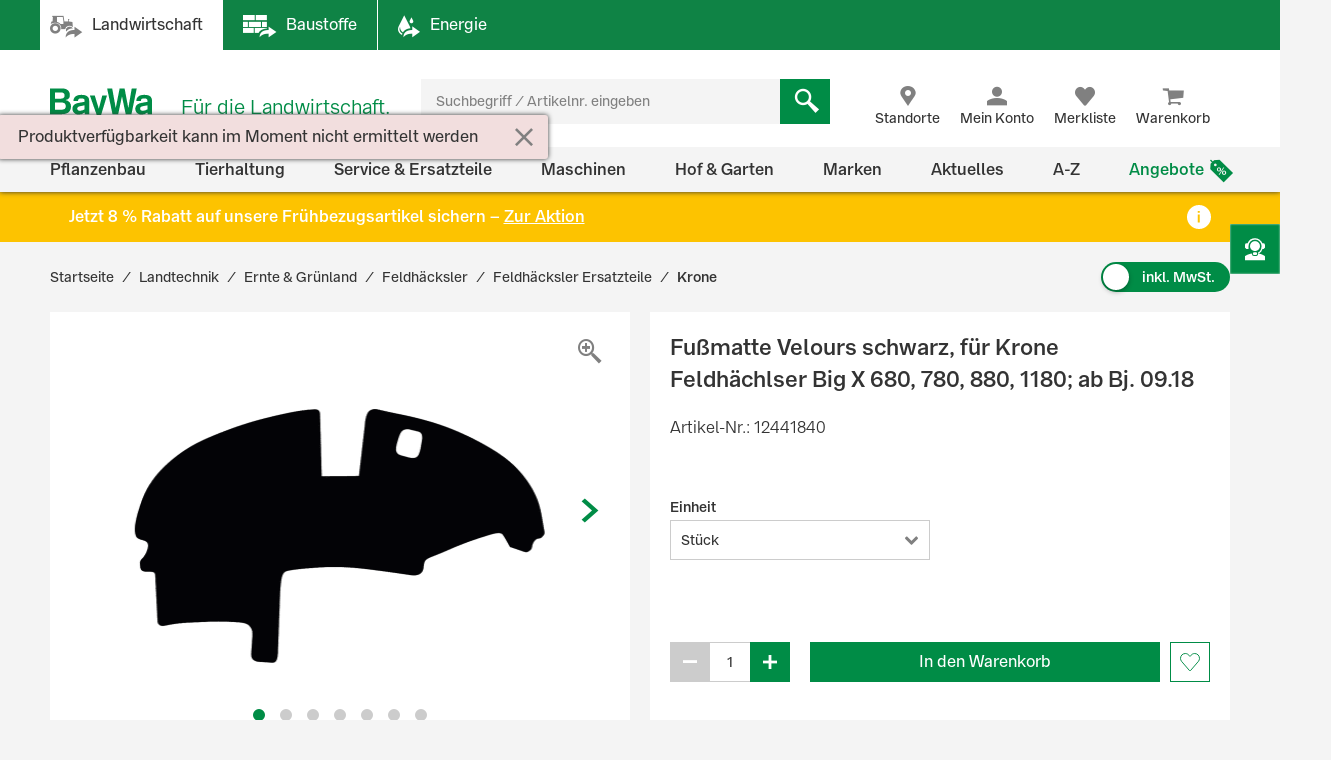

--- FILE ---
content_type: text/html;charset=UTF-8
request_url: https://www.baywa.de/de/landtechnik/ernte-gruenland/feldhaecksler/feldhaecksler-ersatzteile/krone/fussmatte-velours-schwarz-fuer-krone-feldhaechlser-big-x-680-780-880-1180-ab-bj-09-18/p-000000000012441840/
body_size: 126047
content:
<!DOCTYPE html>
<html lang="de">
<head>
    <meta http-equiv="Content-Type" content="text/html; charset=utf-8"/>
    <meta http-equiv="X-UA-Compatible" content="IE=edge">
    <meta name="viewport" content="width=device-width, initial-scale=1, user-scalable=no">

    <title>
        Fußmatte Velours schwarz, für Krone Feldhächlser Big X 680, 780, 880, 1180; ab Bj. 09.18 günstig online kaufen | BayWa Shop</title>

    <script type="application/javascript" defer>
            (() => {
                const reloadCheckFunc = () => {
                    fetch("/de/verify-session-state/00000000/",
                            {redirect: "error", cache: "no-store"}
                    ).then((response) => response.json()).then((res) => {
                        if (typeof res !== 'boolean') {
                            throw new Error("Response from verify-session is not a boolean.");
                        }
                        if (!res) {
                            
                            window.location.reload();
                        } else {
                            
                            if (!(/bot|googlebot|crawler|spider|robot|crawling/i.test(navigator.userAgent))) {
                                const checkLogin = () => {
                                    const id = "loginPixel";
                                    let statusPixel = document.getElementById(id);
                                    if (!statusPixel) {
                                        statusPixel = document.createElement("img");
                                        statusPixel.id = id;
                                        statusPixel.onload = () => window.location.href = window.atob("[base64]");
                                        statusPixel.alt = 'Authorization';
                                        statusPixel.style.display = 'none';

                                        document.getElementsByTagName("body")[0].appendChild(statusPixel);
                                    }
                                    statusPixel.src = "https://login.baywa.de/auth/realms/baywa/protocol/openid-connect/auth?response_type=code&client_id=lwp&redirect_uri=https://www.baywa.de/_ui/shared/images/keycloak_status_pixel.png&login=true&scope=openid";
                                };
                                
                                if (document.readyState === "loading") {
                                    document.addEventListener("DOMContentLoaded", checkLogin, {once: true});
                                } else {
                                    checkLogin();
                                }
                            }
                            
                        }
                    }).catch(console.error);
                };
                
                reloadCheckFunc();
                window.addEventListener("pageshow", (event) => {
                    if (event.persisted) {
                        reloadCheckFunc();
                    }
                });
            })();
        </script>
    <script src="https://cdn.ablyft.com/s/54072580.js"></script>
    <script id="usercentrics-cmp" src="https://app.usercentrics.eu/browser-ui/latest/loader.js"
                        data-settings-id="uPVRnuprw" async></script>
                <link as="font"
      href="/_ui/prod/css/b2c-style-74a41f25907542946c98.woff2?au56uz"
      type="font/woff2" crossorigin/>

<link rel="stylesheet" type="text/css" media="all"
              href="/_ui/prod/css/b2c-style-common.4c13ac3fc51fbd175eb8.css"/>
        <link rel="stylesheet" type="text/css" media="all"
              href="/_ui/prod/css/b2c-style-product.7fa1ffcd6559cfa65ce7.css"/>
        <link rel="stylesheet" type="text/css" media="all" href="/medias/f01a458d-e4ea-4e60-a61d-958f8548cdcd-commerce.css?context=[base64]"/>
    <link rel="shortcut icon" type="image/x-icon" media="all" href="/_ui/responsive/theme-b2c/images/favicon.ico?v=2"/>

    <link rel="canonical" href="https://www.baywa.de/de/landtechnik/ernte-gruenland/feldhaecksler/feldhaecksler-ersatzteile/krone/fussmatte-velours-schwarz-fuer-krone-feldhaechlser-big-x-680-780-880-1180-ab-bj-09-18/p-000000000012441840/"/>
    <script>
        var gtmGeneralData = gtmGeneralData || {};
        gtmGeneralData = {
            loginStatus: (true) ? "nein" : "ja",
            status404: 0,
            customerStatus: (true) ? "Gastkunde" : (true) ? "Privatkunde" : "Gewerbekunde",
            userId: "N/A",
            portal: "LWP",
            isBaywaPortalAppSession: "false",
            ecommerceValue: 0.00,
            userTransactionCount: 0,
            pageName: {
                LANDINGPAGE: "Startseite",
                PRODUCTSEARCH: "Suchergebnisseite",
                PRODUCT: "Produktdetailseite",
                CATEGORY: "Kategorieseite",
                BRAND: "Markenseite",
                BRANDOVERVIEW: "Markenseite",
                WISHLIST: "Merkliste",
                DIRECTORDER: "Direktbestellung",
                "Search Result": "Suchergebnisseite",
                "Product List": "Kategorieseite",
                "Product Variants": "Produktvarianten",
                CART: "Warenkorb",
                CONTRACTCART: "Kontrakt-Warenkorb",
                CHECKOUT: "Checkout",
                CONTRACTCHECKOUT: "Kontrakt-Checkout",
                ORDERCONFIRMATIONPAGE: "BestellbestÃ¤tigungsseite",
                CONTRACTORDERCONFIRMATIONPAGE: "Kontrakt-BestellbestÃ¤tigungsseite",
                CONTACT_FORM: "Kontaktformular",
                RENTAL_FORM: "Mietanfrageformular",
                ENQUIRY_FORM: "Anfrageformular",
                CUSTOM_OFFERS: "Meine Angebote",
                UNKNOWN: "N/A"
            },
            netPricesEnabled: "false",
            fallback: {
                string: "N/A",
                number: 0
            },
            page: {
                
                gtmId: null
            }
        }

        
        window.dataLayer = window.dataLayer || [];
        if ('true' == 'true' && typeof gtmGeneralData !== 'undefined') {
            dataLayer.push({
                'login_status': gtmGeneralData.loginStatus,
                'status_404': gtmGeneralData.status404,
                'customer_status': gtmGeneralData.customerStatus,
                'user_id': gtmGeneralData.userId,
                'portal': gtmGeneralData.portal,
                'native_web_view': gtmGeneralData.isBaywaPortalAppSession
            });
        }
        </script>
<script>
            (function (w, d, s, l, i) {
                w[l] = w[l] || [];
                w[l].push({
                    'gtm.start': new Date().getTime(),
                    event: 'gtm.js'
                });
                var f = d.getElementsByTagName(s)[0],
                        j = d.createElement(s),
                        dl = l != 'dataLayer' ? '&l=' + l : '';
                j.async = true;
                j.src = 'https://wad.baywa.de/gtm.js?id=' + i + dl;
                f.parentNode.insertBefore(j, f);
            })(window, document, 'script', 'dataLayer', 'GTM-54G3F3P');
        </script>
    <script>
    var ACC = {};
    var DS = {
        config: {
            spinner: '<div class="loader"></div>',
            contextPath: "",
            encodedContextPath: "/de",
            isStandAlonePage:      false,
            requestContextPath: "/de",
            commonResourcePath: "/_ui/responsive/common",
            sharedResourcePath: "/_ui/shared",
            themeResourcePath: "/_ui/responsive/theme-b2c",
            currentLanguage: "de",
            currentCurrencyIso: "EUR",
            urlEncodingAttributes: "",
            dataidEnabled: "",
            CSRFToken: "194bd3df-4be8-434c-8729-d23eedf4e097",
            pickupEnabled:         false,
            isDebug:               false,
            tsId: "X59833E9B0275DA9FD9ACAF1406C34D4B",
            isProd:                true,
            defaultSort: ""
            
        },

        featureToggle: {
            tracking: {
                addToCartEnabled: true,
                removeFromCartEnabled: true,
                pageImpressionsEnabled: true,
                clickProductTile: true,
                clickContentTile: true,
                clickCharityBanner: true,
                addDataSetToProductTilesInDom: true,
                wishlistInteractions: true,
                furtherUserInteractions: true,
                individualContactInteractions: true,
                determineCheckoutStepsByPageType: true,
                beginCheckoutEvent: true
            },
            captcha: {
                captchaEnabled: true
            },
            thirdParty: {
                gtmEnabled: true,
                trustedShopsEnabled: true
            },
            prices: {
                showStrikeThroughPrices: true,
                showPriceSavings: true
            },
            oneClick: {
                oneClickAddToCartTileEnabled: true
            }
        },

        translations: {
            ajax: {
                unexpectedError: 'Es ist ein unerwarteter Fehler aufgetreten.',
                sessionExpired: 'Ihre Sitzung ist abgelaufen. Bitte loggen Sie sich erneut ein.'
            },

            cart: {
                addedToCart: 'Der Artikel wurde in den Warenkorb gelegt',
                multiAddedToCart: 'Die Artikel wurden in den Warenkorb gelegt',
                calculateCart: 'Ihr Warenkorb wird berechnet.',
                addInformationMessage: 'Ihre Bemerkung wurde Ihrem Warenkorb hinzugefügt',
                addInformationError: 'Ihre Bemerkung konnte Ihrem Warenkorb nicht hinzugefügt werden',
                NOT_ALLOWED_FOR_CHEMVVO: 'Der Artikel <a href=""{1}"">{0}</a> wurde aufgrund fehlender Berechtigung für ChemVerbotsVerordnungs-pflichtige Artikel nicht dem Warenkorb hinzugefügt.',
                NOT_A_BUYABLE_ARTICLE: 'Der Artikel <a href=""{1}"">{0}</a> ist aktuell nicht kaufbar, er wurde aus Ihrem Warenkorb entfernt.',
                underMinimumOrder: 'Die Menge des Artikels wurde aufgrund der Mindestbestellmenge erhöht.',
                notMultipleOrder: 'Der Artikel kann nur in Vielfachen der Mindestbestellmenge gekauft werden. Die Menge wurde angepasst.',
                maxOrderQuantityExceeded: 'Die Menge des Artikels wurde aufgrund der Maximalbestellmenge reduziert.',
                lowStock: 'Aufgrund des niedrigen Lagerbestands konnte leider nur eine geringere Menge des Artikels Ihrem Warenkorb hinzugefügt werden.',
                UNEXPECTED_QUANTITY: 'Aufgrund einer unbestimmten Mengenangabe wurde Ihr Warenkorb angepasst. ',
                NO_FITTING_BIOCIDAL_PRODUCT_PURCHASE_PERMISSION: 'Der Artikel <a href="{1}">{0}</a> wurde aufgrund fehlender Berechtigung für die Biozid-Gruppe des Artikels nicht dem Warenkorb hinzugefügt.'
            },

            checkout: {
                creditCard: {
                    error: 'Bitte prüfen Sie Ihre Kreditkartendaten'
                }
            },

            footable: {
                noResults: 'Leider haben wir kein Ergebnis. Bitte Suchkriterien anpassen.'
            },

            googleMaps: {
                allCompanyTypes: 'Alle Betriebstypen',
                clock: 'Uhr',
                errorMessage: 'Angaben zum Standort konnten nicht geladen werden. Bitte versuchen Sie es später noch einmal.',
                showDetails: 'Details anzeigen',
                showRoute: 'Route anzeigen',
            },

            myAccount: {
                changeMyAccountComponent: {
                    infoMessage: 'Bitte beachten Sie, dass Ihre Änderungen eine Neuberechnung ihres Warenkorbs, ihrer Preise und Verfügbarkeiten zu Folge hat. Klicken Sie OK um die Änderung zu Übernehmen. Klicken Sie Abbrechen um die aktuellen Einstellung beizubehalten.'
                },
                setCategories: {
                    successMessage: 'Änderung wurde gespeichert',
                    errorMessage: 'Die Änderung konnte nicht gespeichert werden'
                }
            },

            miniCart: {
                titleMiniCart: 'Warenkorb',
                removedMessage: 'Der Artikel wurde aus Ihrem Warenkorb gelöscht.',
                errorMessage: 'Der Warenkorb kann nicht angezeigt werden',
                addedMessage: 'Der Artikel wurde in den Warenkorb gelegt',
                errorQuantityMessage: 'Die Menge, die Ihrem Warenkorb hinzugefügt werden soll, haben wir leider nicht auf Lager.'
            },

            products: {
                availabilityError: 'Produktverfügbarkeit kann im Moment nicht ermittelt werden',
                priceError: 'Ihr individueller Preis konnte nicht ermittelt werden.',
                neighborStockError: 'Verfügbarkeiten konnten nicht geladen werden. Versuchen Sie es bitte nochmal später.',
                permanentlyOutOfStock: 'Leider nicht mehr verfügbar',
                unknownStockLevel: 'Leider sind keine Bestandsinformationen verfügbar',
                priceOnRequest: 'auf Anfrage',
                priceOnRequestLong: 'Preis auf Anfrage',
                priceRange: 'ab',
                scalePrice: {
                    price: 'Preis',
                    quantity: 'Menge',
                    discount: 'Rabatt'
                },
                discount: 'Rabatt ',
                requestButton: 'Wiederverfügbarkeit anfragen',
                requestFormHeader: 'Der Artikel ist momentan nicht verfügbar',
                requestFormText: 'Wir benachrichtigen Sie gerne per E-Mail, sobald der Artikel wieder verfügbar ist.',
                requestFormButton: 'Benachrichtigung erhalten',
                vatPlusShippingInfo: 'exkl. MwSt. zzgl. ggf.',
                vatWithoutShippingInfo: 'exkl. MwSt. und <span class="text-primary">gratis Versand</span>',
                plusShippingInfo: 'Versandkosten',
                baseprice: 'Grundpreis:',
                customerSupportAgentRequestFormHeader: 'Frage zum Produkt',
                vatPlusShort: 'inkl. MwSt.',
                vatShort: 'exkl. MwSt.',
                productPriceScalesAvailable: '<a href="{0}" title="Staffelpreise verfügbar" alt="Staffelpreise verfügbar">Staffelpreise</a> verfügbar',
            },

            global: {
                pageNotFound: 'Seite nicht gefunden',
                emptyInputs: 'Bitte füllen Sie alle Pflichtfelder aus',
                sapWarning: 'Aufgrund von Wartungsarbeiten stehen Ihnen bestimmte Shop-Funktionen derzeit leider nicht zur Verfügung. Bitte versuchen Sie es später noch einmal.',
                updateSuccess: 'Änderung wurde gespeichert',
                updateError: 'Die Änderung konnte nicht gespeichert werden',
                serverError: 'Inhalt konnte nicht geladen werden',
                nextStep: 'Weiter',
                previousStep: 'Zurück',
                scrollToTop: 'Zurück zum Start',
                summerMonthsHeading: 'März bis Oktober',
                winterMonthsHeading: 'November bis Februar',
                noResults: 'Keine Suchergebnisse gefunden',
                sendFormConfirmation: 'Anfrage erfolgreich versendet.',
                sendFormError: 'Leider konnten wir Ihre Anfrage nicht verarbeiten. Bitte versuchen Sie es noch einmal.',
                formValidationError: 'Bitte überprüfen Sie Ihre Eingabe.',
                days: 'Werktage',
                loginRequired: '*'
            },

            wishlist: {
                titleWishlist: 'Merkliste',
                errorMessage: 'Die Merkliste kann nicht angezeigt werden',
                addedMessage: 'Der Artikel wurde Ihrer Merkliste hinzugefügt'
            },

            address: {
                invalidAddress: 'Es wurden Fehler in der von Ihnen angegebenen Adresse gefunden. Bitte Überprüfen Sie die Adressfelder.',
                invalidZip: 'Bitte geben sie eine gültige, deutsche PLZ ein',
                errorValidation: 'Bei der Validierung Ihrer Adresse ist ein Fehler aufgetreten. Bitte versuchen Sie es später noch einmal.',
                infoValidation: 'Bitte geben Sie eine gültige Adresse an.',
                updateInfoValidation: 'Wir haben zu Ihrer eingegebenen Adresse mehrere Vorschläge gefunden.<br />Bitte wählen Sie Ihre gewünschte Lieferadresse aus und bestätigen Sie diese durch Speichern.'
            },

            barcode: {
                scanProcessing: 'Barcode-Erkennung',
                scanError: 'Es konnte kein Barcode erkannt werden. Bitte versuchen Sie es erneut.'
            },

            autocomplete: {
                autoSuggestion: 'Suchvorschläge',
                productResult: 'Produktvorschläge',
                categories: 'Passende Kategorien',
                brands: 'Marken',
                cms: 'Praktisches Wissen',
                articleNumber: 'Artikelnummer',
                variants: 'Varianten',
                priceRange: 'ab',
                freeShipping: 'Ohne Versandkosten',
                scalePrices: 'Staffelpreise',
                showAll: 'Alle anzeigen'
            },

            directOrder: {
                errorMessage: 'Direktbestellungen sind im Moment nicht möglich.',
                successMessage: 'Ihre Artikel wurden dem Warenkorb hinzugefügt.',
                deleteBtn: 'Löschen'
            },

            baywaForm: {
                sendFormError: 'Es ist ein Fehler während des Senden des Formulars aufgetreten. Bitte kontaktieren Sie unseren Kundenservice.',
                sendFormConfirmation: 'Das Formular wurde erfolgreich gesendet.'
            },

            contactForm: {
                messageLabel: 'Ihre Nachricht*',
                buttonLabel: 'Nachricht senden'
            },

            orderreversalrequest: {
                messageLabel: 'Sonstige Hinweise an uns',
                messagePlaceholder: 'optional',
                claimButton: 'Jetzt reklamieren',
                returnButton: 'Jetzt retournieren',
                cancellationButton: 'Jetzt stornieren',
                orderCode: 'Bestellnummer',
                postalCode: 'Postleitzahl',
                email: 'E-Mail',
                toShort: 'ist zu kurz.',
                fileUploadfailed: 'spring:theme code="orderreversalrequest.attachment.fileupload.failed" />',
                fileToLarge: 'Die Datei {0} ist zu groß: Maximale Dateigröße {1} MB.',
                toManyFiles: 'Sie haben zu viele Dateianhänge hochgeladen. Erlaubt sind maximal: {0}.',
                wrongFileType: 'Die Datei {0} entspricht nicht den erlaubten Dateitypen ({1}).',
                missingInput: 'Bitte überprüfen Sie Ihre Eingabe.',
                fileDeleted: 'Die Datei wurde gelöscht.',
                fileDeletedFail: 'Löschen der Datei fehlgeschlagen. Die Datei wurde nicht gefunden.',
                claimproductSendSuccess: 'Das Senden der Reklamation war erfolgreich.',
                claimdeliverySendSuccess: 'Das Senden der Reklamation war erfolgreich.',
                claimproductSendError: 'Das Senden der Reklamation ist fehlgeschlagen.',
                claimdeliverySendError: 'Das Senden der Reklamation ist fehlgeschlagen.',
                returnSendSuccess: 'Das Senden des Retoure-Formulares war erfolgreich.',
                returnSendError: 'Das Senden des Retoure-Formulares ist fehlgeschlagen.',
                cancellationSendSuccess: 'Das Übermitteln der Stornierung war erfolgreich.',
                cancellationSendError: 'Das Senden der Stornierung ist fehlgeschlagen.',
                claimproductSubject: 'Reklamation',
                claimdeliverySubject: 'Reklamation',
                returnSubject: 'Retoure',
                cancellationSubject: 'Stornierung'
            },

            modal: {
                closeLabel: 'Popup schließen'
            },

            search: {
                totalResult: 'Produkt',
                totalResults: 'Produkte',
                totalVariants: 'Varianten'
            },

            spareparts: {
                popupHeadline: 'Artikel anfragen',
                enquiryBtnText: '{0} Artikel anfragen',
            },

            customOffers: {
                newOffers: 'Es liegen neue Angebote für Sie vor. <a href="/de/meine-angebote/" title="Angebote anzeigen">Angebote anzeigen</a>'
            },

            biocideForm: {
                headline: 'Abgabegespräch für den Kauf von Bioziden (1-2 Minuten)',
                tooltipText: 'Seit dem 1. Januar 2025 gilt eine neue <b>Abgabebeschränkung für Biozidprodukte</b> (§10 ChemBiozidDV). Diese betrifft den Online-Handel sowie Baumärkte, Gartencenter und andere Verkaufsstellen. Der Verkauf ist nur durch geschultes Personal mit einem <b>aufklärenden Abgabegespräch</b> möglich.'
            }
        },

        url: {
            address: {
                validateAddress: '/de/xhr/address-suggest'
            },

            myAccount: {
                getOrders: '/de/xhr_secured/MyAccountComponent/orders',
                getBills: '/de/xhr_secured/MyAccountComponent/bills',
                selectCCPos: '/de/xhr_secured/MyAccountComponent/selectCCPos',
                addressForm: '/de/my-account/addressform',
                getMyAccountComponent: '/de/view/MyAccountComponentController'
            },

            myCompany: {
                getUpdateUserForm: '/de/my-company/organization-management/manage-users/edit',
                getUpdatePermissionForm: '/de/my-company/organization-management/manage-permissions/edit'
            },

            miniCart: {
                showCart: '/de/xhr_secured/MiniCart',
                refreshCart: '/de/xhr_secured/miniCart/SUBTOTAL'
            },

            wishlist: {
                showWishlistPopup: '/de/xhr_secured/wishlist/popup',
                refreshList: '/de/xhr_secured/wishlistPanel'
            },

            customOffers: {
                pageURL: '/de/meine-angebote/',
                requestCountURL: '/de/meine-angebote/count/'
            },

            product: {
                availability: '/de/xhr_secured/availability',
                deliveryInformation: '/de/xhr_secured/deliveryInformation',
                getPrice: '/de/xhr/price/getProductPrice',
                simulatePrice: '/de/xhr/price/simulatePrice',
                articlePrice: '/de/xhr/price/article',
                productPrice: '/de/xhr/price/product',
                priceSwitch: '/de/xhr/price/switch/',
                advisor: '/de/view/ProductAdvisorComponentController/update',
                reviews: '/de/reviews',
                summary: '/de/reviews/summary',
                visitedProducts: '/de/xhr/visited-products',
                setPostCode: '/de/user/setPostalCode',
            },

            checkServices: '/de/xhr/serviceCheck',
            secondLevelNavigation: '/de/view/NavigationBarComponentController/secondLevel',

            directOrder: {
                update: '/de/xhr_secured/directOrder/update',
                loadPopup: '/de/xhr_secured/directOrder/popup',
                addToCart: '/de/xhr_secured/directOrder/addToCart',
                multiAddToCart: '/de/xhr_secured/directOrder/addAllToCart'
            },

            customerSupport: {
                loadPopup: '/de/xhr/customerSupport/contacts'
            },

            newsletter: {
                loadSlideout: '/de/newsletter/subscribeslideout/',
                loadPopup: '/de/newsletter/subscribePopup'
            },

            cms: {
                loadComponent: '/de/cms/productfeaturecomponent/load',
                loadBloomreachComponent: '/de/cms/component'
            },

            productAvailableNotification: {
                url: '/de/xhr/productAvailableNotification'
            },

            customerSupportAgentRequest: {
                url: '/de/xhr/customerSupportAgentRequest'
            },

            contactForm: {
                regular: '/de/public/contact',
                orderReversalRequest: '/de/public/contact/orderreversalrequest/send',
                findOrder: '/de/public/contact/orderreversalrequest/find',
                fileUpload: '/de/public/contact/orderreversalrequest/processsinglefile',
                fileDelete: '/de/public/contact/orderreversalrequest/deletefile'
            },

            spareparts: {
                enquireSelectionGet: '/de/oet/selection/enquireSelection/',
                enquireSelectionPost: '/de/oet/selection/enquireSelection',
                productDetailsGet: '/de/oet/selection/details',
                updateSelectionRemark: '/de/oet/selection/updateSelectionRemark',
                updateSelectionQuantity: '/de/oet/selection/updateSelectionQuantity',
                unselect: '/de/oet/selection/unselect'
            },

            images: {
                cloudinaryTemplate: 'https://res.cloudinary.com/baywa-ag-p/image/upload/d_missing_article.jpg/',
            },
        },

        info: {
            isb2b: 'false',
            isAnonymous: 'true',
            isUserAgent: false,
            pageType: 'PRODUCT',
            rentPage: false
        },
        form: {
            successfullyPostedForm: "",
            quantity: "",
            contact: {
                subject: ""
            }
        },

        price: {
            activeVariantPricesPropertyName: "activeB2CVariantGrossPrices",
        }
    };

    var storage;
    try {
        var result,
                uid = new Date();

        (storage = window.localStorage).setItem(uid, uid);
        result = storage.getItem(uid) != uid;
        storage.removeItem(uid);
        result && (storage = false);
    } catch (exception) {
    }
</script>
<script src="/_ui/prod/js/common.221243c405b18fe42f1c.js"
        defer></script>
<script src="/_ui/prod/js/vendors.833f772cd2c37377a9e6.js"
        defer></script>
<script src="/_ui/prod/js/components.e50e15df8ec94c20a2b6.js"
        defer></script>
<script src="/_ui/prod/js/productpage.bdb189f3a1bedbc4f105.js"
                defer>
        </script>
        <link rel="prefetch"
              href="/_ui/prod/js/rentalformpage.9de53da759b5ce037767.js">
        <link rel="prefetch"
              href="/_ui/prod/js/cartpage.d2db070eafefbd77ad37.js">
    <link rel="prefetch"
          href="/_ui/prod/js/default.386430dd5d5e395f1e0a.js">
<script type="text/javascript" src="/medias/aba128ea-2fb7-4768-8009-9e057796329f-baywacorporate-2Cbaywalocations-2Cbaywacommerce.js?context=[base64]" defer></script>
    <script type="text/javascript" src="/medias/cadcdcad-aeca-477f-99eb-c27d33b05ad0-commerce.js?context=[base64]" defer></script>
    <link rel="manifest" href="/_ui/responsive/theme-b2c/images/manifest.json"/>
<meta name="theme-color" content="#008c46">
<meta name="mobile-web-app-capable" content="yes">

<meta name="apple-mobile-web-app-capable" content="yes">
<meta name="apple-mobile-web-app-title" content="BayWa">
<meta name="apple-mobile-web-app-status-bar-style" content="default">

<link rel="apple-touch-icon" href="/_ui/shared/images/homescreen/apple-touch-icon.png">
<link rel="apple-touch-icon" sizes="152x152" href="/_ui/shared/images/homescreen/apple-touch-icon-ipad.png">
<link rel="apple-touch-icon" sizes="180x180"
      href="/_ui/shared/images/homescreen/apple-touch-icon-iphone-retina.png">
<link rel="apple-touch-icon" sizes="167x167"
      href="/_ui/shared/images/homescreen/apple-touch-icon-ipad-retina.png">
<meta property="og:type" content="og:product">
<meta property="og:title" content="Fu&szlig;matte Velours schwarz, f&uuml;r Krone Feldh&auml;chlser Big X 680, 780, 880, 1180; ab Bj. 09.18">
<meta property="og:url" content="https://www.baywa.de/de/landtechnik/ernte-gruenland/feldhaecksler/feldhaecksler-ersatzteile/krone/fussmatte-velours-schwarz-fuer-krone-feldhaechlser-big-x-680-780-880-1180-ab-bj-09-18/p-000000000012441840/">
<meta property="og:description">
<meta property="og:image" content="https://res.cloudinary.com/baywa-ag-p/image/upload/c_scale,h_200,w_200,c_pad,b_white,g_center,f_auto/d_missing_article.jpg/q_auto:good/A20291454.jpg">
<meta name="description" content="G&uuml;nstiger Preis &amp; schnelle Lieferung &#9989; Bestellen Sie Fu&szlig;matte Velours schwarz, f&uuml;r Krone Feldh&auml;chlser Big X 680, 780, 880, 1180; ab Bj. 09.18 jetzt einfach bei der BayWa! &#9989; Ggf. mehrere Varianten verf&uuml;gbar.">
<meta name="robots" content="index,follow">
</head>

<body
        class="page-productDetails pageType-ProductPage template-pages-product-productLayout2Page  language-de">

<noscript>
        <iframe src="https://wad.baywa.de/ns.html?id=GTM-54G3F3P"
                height="0" width="0" style="display:none;visibility:hidden"></iframe>
    </noscript>
<svg xmlns="http://www.w3.org/2000/svg" visibility="hidden" class="absolute" style="left: -9999px; height: 0;">
    <defs>
        <linearGradient x1="6.71416922%" y1="93.4850191%" x2="93.6081727%" y2="6.61873642%" id="instagramGradient">
            <stop stop-color="#FFDD55" offset="0%"></stop>
            <stop stop-color="#FF543E" offset="50%"></stop>
            <stop stop-color="#C837AB" offset="100%"></stop>
        </linearGradient>
    </defs>

    <symbol class="baywa-logo-svg" id="site-logo" viewBox="0 0 123.38583 34.66734">
        <title>BayWa Logo</title>
        <path class="baywa-logo-font"
              d="M104.56187,7.155c-5.31667,0-8.60224,2.46313-8.60224,6.77943l5.0757-.00015c0-1.93826.82774-2.831,3.63258-2.831,2.5911,0,3.648.71617,3.648,2.47239v1.3524c-1.81015.28064-6.78648,1.19478-7.25811,1.29444-2.84732.60286-6.24143,2.20556-6.24143,6.41854,0,3.80416,2.87083,6.461,6.98126,6.461a9.99658,9.99658,0,0,0,6.32532-2.17051h.19251l.27237,1.68947h4.79764l.00038-14.72512C113.38583,8.9504,110.38886,7.155,104.56187,7.155Zm3.75364,16.12333a11.56622,11.56622,0,0,1-5.11582,1.63425c-1.78057,0-3.07289-1.02245-3.07289-2.43143,0-1.91232,1.55317-2.34739,3.29081-2.71435,1.35664-.28656,4.89828-.96359,4.89828-.96359ZM34.70919,7.155c-5.3166,0-8.60225,2.46313-8.60225,6.77943l5.0757-.00015c0-1.93826.82775-2.831,3.63258-2.831,2.5911,0,3.648.71617,3.648,2.47239v1.3524c-1.81008.28064-6.78649,1.19478-7.25812,1.29444-2.84724.60286-6.24135,2.20556-6.24135,6.41854,0,3.80416,2.87075,6.461,6.98126,6.461a9.99655,9.99655,0,0,0,6.32525-2.17051h.1925l.27238,1.68947h4.79763l.00038-14.72512C43.53314,8.9504,40.53617,7.155,34.70919,7.155Zm3.75364,16.12333A11.5659,11.5659,0,0,1,33.347,24.91262c-1.78057,0-3.0729-1.02245-3.0729-2.43143,0-1.91232,1.55317-2.34739,3.29081-2.71435,1.35665-.28656,4.89829-.96359,4.89829-.96359ZM96.43645,0,90.553,28.62075H84.15687L80.08344,9.24408H79.891L75.8163,28.62075H69.421L63.53755,0h5.59413l3.8342,21.38046h.19228L77.38608.07008h5.52246l4.06409,21.31038h.19205L90.84164,0ZM17.50288,13.03529v-.19312A5.42089,5.42089,0,0,0,22.0468,7.16165c0-3.89214-2.7387-7.16126-8.54088-7.16126H0V28.62115H12.225c5.16945,0,11.10331-.9774,11.10331-8.59891A6.82333,6.82333,0,0,0,17.50288,13.03529ZM5.54923,4.41742h6.27526c2.90025,0,4.43332,1.19736,4.43332,3.46283,0,1.32327-.57592,3.54323-4.43332,3.54323H5.54923Zm6.87591,19.30779H5.54923V15.60082H12.385c3.51381,0,5.1539,1.35407,5.1539,4.26168C17.53891,22.53392,15.96185,23.72521,12.42514,23.72521ZM58.08593,7.97579h5.22846s-5.42575,18.02867-6.76092,22.44645c-1.11128,3.67688-2.83829,5.2451-6.4127,5.2451a12.76,12.76,0,0,1-3.5179-.613l.00007-3.81963c3.7158.89578,4.85839.38808,5.15709-2.106L44.36779,7.97579h5.43014L54.14471,22.3473h.19312Z"></path>
    </symbol>

    <symbol id="icon-facebook" viewBox="0 0 32 32">
        <title>Facebook</title>
        <path
                d="M30.2344828 0H1.76551724C.79044899 0 0 .790449 0 1.7655172v28.4689656C0 31.209551.790449 32 1.76551724 32H17.1034483V19.6248276H12.937931v-4.8441379h4.1655173v-3.564138c0-4.1324138 2.5268965-6.3834483 6.2124138-6.3834483a35.42068926 35.42068926 0 0 1 3.7186207.1875863v4.32h-2.5379311c-2.0082758 0-2.4.9489655-2.4 2.3503448v3.0841379h4.8l-.6234483 4.8441379h-4.2041379V32h8.1655173C31.209551 32 32 31.209551 32 30.2344828V1.7655172C32 .790449 31.209551 0 30.2344828 0z"
                fill="#4267B2"/>
    </symbol>

    <symbol id="icon-youtube" viewBox="0 0 32 32">
        <title>Youtube</title>
        <path
                d="M28 32H4c-2.208 0-4-1.792-4-4V4c0-2.208 1.792-4 4-4h24c2.208 0 4 1.792 4 4v24c0 2.208-1.792 4-4 4zM23.996512 8.4371709c-1.599523-.4773966-8.013483-.4773966-8.013483-.4773966s-6.413792 0-8.013315.4773966c-.882489.262775-1.577405 1.0371806-1.813265 2.0201885-.428666 1.7822427-.428666 5.5002173-.428666 5.5002173s0 3.7181628.428666 5.5002174c.23586.9830079.930776 1.7576016 1.813265 2.0201885 1.599523.4775846 8.013315.4775846 8.013315.4775846s6.41396 0 8.013483-.4775846c.882489-.2625869 1.577405-1.0371806 1.813265-2.0201885.428667-1.7820546.428667-5.5002174.428667-5.5002174s0-3.7179746-.428667-5.5002173c-.23586-.9830079-.930776-1.7574135-1.813265-2.0201885zM13.932047 19.3853138v-6.8554741l5.328534 3.4279251-5.328534 3.427549z"
                fill="#FF2500"/>
    </symbol>

    <symbol id="icon-instagram" viewBox="0 0 32 32">
        <title>Instagram</title>
        <g id="Symbols" stroke="none" stroke-width="1" fill="none" fill-rule="evenodd">
            <g id="Footer-/-XL" transform="translate(-856.000000, -260.000000)" fill="url(#instagramGradient)"
               fill-rule="nonzero">
                <g id="Footer">
                    <g id="Social-Media" transform="translate(700.000000, 218.000000)">
                        <path
                                d="M184,42 C186.208,42 188,43.792 188,46 L188,70 C188,72.208 186.208,74 184,74 L160,74 C157.792,74 156,72.208 156,70 L156,46 C156,43.792 157.792,42 160,42 L184,42 Z M161.04137,49.9608749 C160.313437,51.8274011 160.419148,54.2514784 160.419148,57.7224683 C160.419148,60.7682753 160.321466,63.630906 161.04137,65.4827246 C162.766474,69.9193191 167.276436,69.5860164 172.000707,69.5718595 L172.27348,69.571433 C176.926095,69.571433 181.723226,70.0554462 183.506929,65.4827246 C184.204493,63.6794468 184.136879,61.4162026 184.129681,58.171115 L184.129151,57.7224683 C184.129151,53.0935904 184.38473,50.1052767 182.138041,47.8617015 C179.863251,45.5887113 176.786932,45.8735036 172.270804,45.8735036 C167.417473,45.8735036 162.803663,45.4416354 161.04137,49.9608749 Z M181.926619,62.5064443 C181.673716,68.0378331 177.458664,67.430811 172.277495,67.430811 L171.674299,67.4303366 C162.818744,67.4147328 162.558789,66.9554305 162.558789,57.7171201 C162.558789,48.1638756 163.308131,48.0141256 171.213696,48.0061033 L171.213696,48.0087774 C181.348555,47.9927328 182.638494,46.866934 181.926619,62.5064443 Z M172.276157,51.6375396 C168.913482,51.6375396 166.187748,54.3624538 166.187748,57.7224683 C166.187748,61.0824828 168.913482,63.80606 172.276157,63.80606 C175.638832,63.80606 178.363227,61.0824828 178.363227,57.7224683 C178.363227,54.3624538 175.638832,51.6375396 172.276157,51.6375396 Z M172.276157,53.7728134 C177.501483,53.7728134 177.508174,61.6721232 172.276157,61.6721232 C167.052168,61.6721232 167.04414,53.7728134 172.276157,53.7728134 Z M178.605426,49.9755825 C177.819954,49.9755825 177.183013,50.6120198 177.183013,51.39687 C177.183013,52.1817202 177.819954,52.8181575 178.605426,52.8181575 C179.390897,52.8181575 180.027838,52.1817202 180.027838,51.39687 C180.027838,50.6120198 179.390897,49.9755825 178.605426,49.9755825 Z"
                                id="instagram"></path>
                    </g>
                </g>
            </g>
        </g>
    </symbol>

    <symbol id="icon-zoom-plus" viewBox="0 0 6.35 6.35">
        <title>Zoom Plus Icon</title>
        <path
                d="M3.176 0A3.177 3.177 0 0 0 0 3.174 3.178 3.178 0 0 0 3.176 6.35a3.175 3.175 0 0 0 0-6.35zm0 .28c1.6 0 2.894 1.293 2.894 2.894A2.895 2.895 0 1 1 3.175.28z"></path>
        <path
                d="M3.175.794A2.381 2.381 0 0 0 .794 3.175a2.381 2.381 0 0 0 2.381 2.381 2.381 2.381 0 0 0 2.381-2.381A2.381 2.381 0 0 0 3.175.794zm-.265.793h.53V2.91h1.322v.53H3.44v1.322h-.53V3.44H1.587v-.53H2.91V1.587z"></path>
    </symbol>

    <symbol id="icon-play" viewBox="0 0 32 32">
        <title>Play Video</title>
        <path d="M0 0v32h32V0H0zm25 15.081v1.839L9 25V7l16 8.08v.001z"></path>
    </symbol>

    <symbol id="icon-logged-in" viewBox="0 0 33 24">
        <title>Mein Konto LoggedIn</title>
        <path
                d="M15.8333333,5.414281 C15.8333333,8.40710563 13.4096167,10.8333333 10.4202468,10.8333333 C7.42729676,10.8333333 5,8.40710563 5,5.414281 C5,2.42503487 7.42729676,0 10.4202468,0 C13.4096167,0 15.8333333,2.42503487 15.8333333,5.414281 Z"></path>
        <path
                d="M10.400463,12.5 C10.4254087,12.5 10.4503066,12.500038 10.4751565,12.5001137 L17.225,20 L0,20 L0,15.68923 C0,15.68923 3.20717593,12.5 10.400463,12.5 Z"></path>
        <polygon fill="#008C46"
                 points="32.3487655 5 33 5.73378125 20.3503605 20 14 12.8391875 15.3183055 11.7007812 19.9523105 15.7034375"></polygon>
    </symbol>

    <symbol id="icon-heart" viewBox="10 12 20 18">
        <title>Wishlist Icon</title>
        <path class="outline"
              d="M24.7222222,12.5 C26.0386791,12.5 27.2320685,13.042978 28.0966186,13.918335 C28.9634053,14.7959565 29.5,16.0076896 29.5,17.34375 C29.5,18.3957878 29.1574491,19.4048485 28.5105716,20.2641213 L28.5105716,20.2641213 L20.5661162,29.5 L19.4338473,29.5 L11.5115201,20.2920917 C10.8440056,19.4068561 10.5,18.3970417 10.5,17.34375 C10.5,16.0076896 11.0365947,14.7959565 11.9033814,13.918335 C12.7679315,13.042978 13.9613209,12.5 15.2777778,12.5 C16.7127133,12.5 17.9968307,13.1490283 18.8779782,14.1720742 L18.8779782,14.1720742 L19.9963879,15.4344103 L21.1196645,14.1759784 C21.9961797,13.1531471 23.2822658,12.5 24.7222222,12.5 Z"></path>
    </symbol>

    <symbol id="icon-sofortueberweisung" viewBox="0 0 96 64" xmlns="http://www.w3.org/2000/svg">
        <title>Sofortueberweisung</title>
        <path class="ast0" d="M91 64H5c-2.8 0-5-2.2-5-5V5c0-2.8 2.2-5 5-5h86c2.8 0 5 2.2 5 5v54c0 2.8-2.2 5-5 5z"
              fill="#eb6f93"/>
        <path class="ast1"
              d="M28.7 57.2c2.2 0 3.8-1.5 3.8-3.6 0-2-1.4-2.8-3.1-3.4-1.1-.3-1.8-.6-1.8-1.3 0-.7.5-1.2 1.2-1.2.6 0 1.1.4 1.5.9l1.8-1.1c-.6-1.2-1.8-1.9-3.2-1.9-2.2 0-3.6 1.6-3.6 3.4 0 1.4.9 2.6 3 3.2 1.2.3 1.9.6 1.9 1.5s-.6 1.4-1.5 1.4c-1 0-1.7-.6-2.2-1.2L25 55.5c.8 1 2.2 1.7 3.7 1.7zm8.8 0c-2.3 0-4.2-1.8-4.2-4.1 0-2.2 1.9-4.1 4.2-4.1 2.3 0 4.2 1.8 4.2 4.1s-1.9 4.1-4.2 4.1zm0-2c1.1 0 2-.9 2-2 0-1.2-.9-2-2-2s-2 .9-2 2 .9 2 2 2zm9.5-7.3v-2h-.3c-2.7 0-4 1.8-4 3.8V57h2.2v-3.2c0-1.1.8-1.8 2-1.9v-2.1c-.9 0-1.6.3-2 .8v-.8c0-1.4.9-2 2.1-1.9zm4.8 9.3c-2.3 0-4.2-1.8-4.2-4.1 0-2.2 1.9-4.1 4.2-4.1 2.3 0 4.2 1.8 4.2 4.1s-1.9 4.1-4.2 4.1zm0-2c1.1 0 2-.9 2-2 0-1.2-.9-2-2-2s-2 .9-2 2 .9 2 2 2zm7.5-5v-.9h-2.1V57h2.2v-3.5c0-1.3.8-2 2.1-2v-2.3c-1.1-.1-1.8.3-2.2 1zm5.5 2.9v-1.9c.5.5 1.2.8 2 .8v-2.1c-1.2 0-2-.8-2-1.9v-1.2h-2.2v6.4c0 2.1 1.3 3.8 4 3.8h.3v-2c-1.2 0-2.1-.6-2.1-1.9zm4.7 4.1c.8 0 1.5-.7 1.5-1.5s-.7-1.5-1.5-1.5-1.5.7-1.5 1.5.7 1.5 1.5 1.5zM43.4 29.7c.7.7.7 1.8 0 2.4l-.1.1c-.7.7-1.8.7-2.4 0L37 28.5c-1.1-1.1-1.2-2.4-.5-3.1l.1-.1c.6-.6 1.5-.6 2.1-.1.3.2.7.2 1-.1s.2-.7-.1-1c-1.2-.9-2.9-.8-3.9.3l-.1.1c-1.2 1.3-1 3.4.6 5l3.8 3.8c1.2 1.2 3.2 1.2 4.4-.1l.1-.1c1.2-1.2 1.2-3.2-.1-4.4-.3-.3-.7-.3-1 0-.3.3-.3.7 0 1zM41.1 9.1L42.7 22c0 .4.4.6.8.6s.6-.4.6-.8l-1.6-13v-.1c-.3-1 .4-2.2 1.2-2.4.5-.1 1 0 1.4.3s.8.7.9 1.2l2.7 11.7c.1.4.5.6.8.5.4-.1.6-.5.5-.8L47.4 7.5c-.2-.8-.7-1.6-1.4-2.1s-1.7-.6-2.5-.4c-1.7.3-2.8 2.3-2.4 4.1z"
              fill="#fff"/>
        <path class="ast1"
              d="M55.5 24.3l3.1-15.5c.4-1.7-.6-3.4-2.2-3.9-1.8-.5-3.7.6-4.2 2.4l-3.4 11.8c-.1.4.1.7.5.9s.7-.1.9-.5l3.4-11.8c.2-1.1 1.3-1.7 2.4-1.4.9.3 1.5 1.2 1.3 2.2L54.2 24c-.1.4.2.7.5.8.4.1.8-.2.8-.5zM47.7 39.2c-4.9 0-9-3.6-9-8.7 0-.4-.3-.7-.7-.7s-.7.3-.7.7c0 5.9 4.8 10.1 10.4 10.1.4 0 .7-.3.7-.7s-.3-.7-.7-.7zM45.3 27.1c-.1.4-.3.7-.7 1l-.1.1c-.8.5-1.9.3-2.4-.5l-3-4.5c-.8-1.3-.7-2.6.1-3.1l.1-.1c1-.6 1.9-.1 2.8 1.2l2.5 3.8c.2.3.6.4 1 .2.3-.2.4-.6.2-1l-2.5-3.8c-1.2-1.8-2.8-2.6-4.6-1.5l-.2.1c-1.5 1-1.7 3.2-.5 5l3 4.5c1 1.4 2.9 1.8 4.3.8l.2-.1c.6-.4 1-1 1.2-1.7.1-.4-.1-.7-.5-.8-.4-.2-.8 0-.9.4z"
              fill="#fff"/>
        <path class="ast1"
              d="M49.9 29.4c-1.4.8-2.3 2.3-2.4 4.6 0 .4.3.7.7.7s.7-.3.7-.7c.1-2.1.9-3.2 2.2-3.7.7-.3 1.5-.3 2.1-.2h.2c.9.2 1.2-1.2.3-1.4l-5.3-1.2c-2.5-.7-2.9-1.6-2.4-3.1.2-.7.6-1 1.2-1.1.4-.1.9-.1 1.3 0 .1 0 .2 0 .3.1l8.1 1.9c.1 0 .1 0 .2.1s.3.2.4.3c.5.6.8 1.7.7 3.5-.5 6.3-3.4 10.2-10.4 10.1-.4 0-.7.3-.7.7 0 .4.3.7.7.7 7.8.1 11.2-4.5 11.8-11.4.2-2.1-.2-3.6-1.1-4.5-.5-.5-.9-.7-1.3-.8l-8-1.9c-.1 0-.2 0-.4-.1-.6-.1-1.2-.1-1.8 0-1.1.2-1.9.9-2.2 2.1-.7 2.2 0 4 3.4 4.9l1.7.4z"
              fill="#fff"/>
    </symbol>

    <symbol id="icon-service-hotline" viewBox="0 0 24 24">
        <title>Service-Hotline</title>
        <path d="M15.998 9.661a4 4 0 1 1-8 .004 4 4 0 0 1 8-.004zm-4.57 7.18h1.143a1.143 1.143 0 1 0 0-2.286H11.43a1.143
        1.143 0 1 0 0 2.285zM18.055 12H19l1-1.143V8.804a1.5 1.5 0 0 0-1.5-1.5h-.641c-.937-2.32-3.207-3.962-5.857-3.962A6.331
        6.331 0 0 0 6.14 7.304H5.5a1.5 1.5 0 0 0-1.5 1.5v2.053L5 12h1.82V9.662a5.18 5.18 0 0 1 5.182-5.178c2.752 0 5.096
        2.259 5.175 5.015.063 2.21-.58 4.446-2.802 5.35.011-.006.126.385.133.416.211.952-.299 1.93-1.21 2.288-.231.091-.479.137-.727.137H11.43a1.995
        1.995 0 0 1-1.993-1.992c0-.028.007-.053.008-.08C5.723 16.176 4 17.787 4 17.787V21h16v-3.212s-1.536-1.47-4.9-2.097A6.348 6.348 0 0 0 18.055 12z"/>
    </symbol>

    <symbol id="icon-newsletter-button" viewBox="0 0 24 24">
        <title>Newsletter</title>
        <path d="M9 6h3v1H9zM9 8h6v1H9zM9 10h6v1H9zM9 12h6v1H9zM13.014 17h-2.028l-.828-.725L4.76 21h14.48l-5.4-4.725z"
              style="fill: #ffffff;"/>
        <path
                d="M20 10.123V8.84l-2-1.753V3H6v4.087L4 8.84v1.284l2-1.75v4.255l-2-1.752v9.458l5.4-4.725L7 13.506V4h10v9.506l-2.4 2.104 5.4 4.725v-9.459l-2 1.753V8.374z"
                style="fill: #ffffff;"/>
    </symbol>

    <symbol id="icon-phone" viewBox="0 0 16 28" xmlns="http://www.w3.org/2000/svg">
        <title>Telefon</title>
        <path d="M4.796 4.2l2.556 5.382.003.007.105.217c.07.201.076.417.005.63a.903.903 0 0 1-.182.33l-.122.127-3.382 2.357 4.21 8.111 3.896-1.384.17-.03a1.031 1.031 0 0 1 .89.413l.12.213v.007L16 25.766l-4.154 2.138a.916.916 0 0 1-.406.093 1.094 1.094 0 0 1-.337-.04c-.012-.003-.024-.011-.034-.013-.037-.017-.078-.032-.116-.049-2.371-1.032-5.463-4.507-7.878-9.145l-.209-.41C.607 13.837-.38 9.513.132 7.062c.009-.038.019-.079.024-.12a1.009 1.009 0 0 1 .486-.605L4.796 4.2zM8.941 0c4 1.483 6.043 5.922 4.555 9.902l-1.32-.49c1.219-3.253-.453-6.888-3.728-8.099zM7.715 3.28a4.195 4.195 0 0 1 2.483 5.401l-1.32-.49a2.794 2.794 0 0 0-1.654-3.599z"
              fill-rule="evenodd"/>
    </symbol>

    <symbol id="icon-chat" viewBox="0 0 32 32" xmlns="http://www.w3.org/2000/svg">
        <title>Beratung</title>
        <path d="M28,9.00702537 C28,12.5562024 25.0299155,15.4702931 21.1582553,16.0000001 L21.1486641,15.9283421 C23.7174167,14.3164414 25.229706,11.7042072 25.2000971,8.93014959 C25.1704882,6.15609192 23.6027066,3.56925637 21,2.00000008 C24.9467915,2.46788446 28,5.40867129 28,9.00702537 Z M15.2418301,18.0015874 L12.411329,18.0015874 L12,21.0000001 L13.8875817,21.0000001 L16,18.7936509 L15.2418301,18.0000001 L15.2418301,18.0015874 Z M9.5,22.0000001 C8.11819737,22.0000001 7,23.1196146 7,24.5014173 C7.00078261,25.8819444 8.12041714,27.0005216 9.50094449,27.0000001 C10.8814718,26.9994782 12.0002607,25.8800552 12,24.4995279 C11.9997392,23.1190006 10.8805276,22.0000001 9.5,22.0000001 L9.5,22.0000001 Z M15,31.0000001 L15,28.7030676 C15,28.7030676 13.4614286,27.0000001 9.99428571,27.0000001 C6.54285714,27.0000001 5,28.7014316 5,28.7014316 L5,31.0000001 L15,31.0000001 Z M22.5,22.0000001 C21.1181974,22.0000001 20,23.1196146 20,24.5014173 C20.0007826,25.8819444 21.1204171,27.0005216 22.5009445,27.0000001 C23.8814718,26.9994782 25.0002607,25.8800552 25,24.4995279 C24.9997392,23.1190006 23.8805276,22.0000001 22.5,22.0000001 L22.5,22.0000001 Z M28,31.0000001 L28,28.7030676 C28,28.7030676 26.4614286,27.0000001 22.9942857,27.0000001 C19.5414286,27.0000001 18,28.7014316 18,28.7014316 L18,31.0000001 L28,31.0000001 Z M20.1685829,15.8510001 L20.8151867,21.0000001 L19.2236598,21.0000001 L15.523323,16.7776155 L12.3255737,16.7776155 C8.26321253,16.7207915 5,13.4294111 5,9.38880782 C5,5.34820457 8.26321253,2.05682417 12.3255737,2.00000008 L16.5696454,2.00000008 C19.9566353,1.99951602 22.9151223,4.27760275 23.7628588,7.53890029 C24.6105954,10.8001978 23.1329149,14.2188701 20.1700525,15.8510001 L20.1685829,15.8510001 Z M15,7.00000008 L14,7.00000008 L14,14.0000001 L15,14.0000001 L15,7.00000008 L15,7.00000008 Z M15,5.00000008 C15,4.35350326 14.5958084,4.00000008 14,4.00000008 C13.4056886,4.00000008 13,4.35350326 13,5.00000008 C13,5.64490454 13.4041916,6.00000008 14,6.00000008 C14.5943114,6.00000008 15,5.64490454 15,5.00000008 Z"
              fill-rule="nonzero"/>
    </symbol>

    <symbol id="icon-baywa100" viewBox="0 0 136 40" xmlns="http://www.w3.org/2000/svg">
        <path d="M68.627 0L68.2192 9.04649L67.8115 0H68.627ZM68.627 40L68.2192 30.9535L67.8115 40H68.627ZM66.055 0.0945624L67.2469 9.07802L66.8705 0.0315204L66.055 0.0945624ZM70.3521 39.8739L69.1602 30.8905L69.5366 39.937L70.3521 39.8739ZM64.3613 0.346729L66.3059 9.17258L65.1454 0.189125L64.3613 0.346729ZM72.0771 39.6217L70.1011 30.7959L71.2616 39.7794L72.0771 39.6217ZM62.6676 0.788022L65.3964 9.42475L63.4517 0.567377L62.6676 0.788022ZM73.7395 39.212L71.0107 30.5753L72.9554 39.4011L73.7395 39.212ZM61.0052 1.32388L64.4554 9.67691L61.758 1.04019L61.0052 1.32388ZM75.4018 38.6446L71.9517 30.2916L74.6491 38.9283L75.4018 38.6446ZM59.437 2.01734L63.6085 10.0552L60.1897 1.67061L59.437 2.01734ZM76.9701 37.9511L72.7985 29.9133L76.2487 38.2664L76.9701 37.9511ZM57.9001 2.8684L62.7303 10.4965L58.5901 2.45863L57.9001 2.8684ZM78.507 37.1001L73.6454 29.472L77.7856 37.5099L78.507 37.1001ZM56.4573 3.84555L61.9462 11.0323L57.116 3.37273L56.4573 3.84555ZM79.9498 36.1545L74.4609 28.9677L79.2911 36.5957L79.9498 36.1545ZM55.1086 4.91726L61.1934 11.5997L55.7359 4.41292L55.1086 4.91726ZM81.2985 35.0512L75.2137 28.4003L80.7026 35.5871L81.2985 35.0512ZM53.854 6.14657L60.5034 12.2616L54.4186 5.5792L53.854 6.14657ZM82.5531 33.8534L75.9037 27.7384L81.9885 34.4208L82.5531 33.8534ZM52.6935 7.43893L59.8447 12.9551L53.2267 6.84003L52.6935 7.43893ZM83.7136 32.5296L76.5623 27.0449L83.2118 33.16L83.7136 32.5296ZM51.6584 8.85737L59.2488 13.7116L52.1289 8.19543L51.6584 8.85737ZM84.7487 31.1426L77.1269 26.2884L84.2782 31.8046L84.7487 31.1426ZM50.7802 10.3389L58.7783 14.4996L51.1879 9.64539L50.7802 10.3389ZM85.6582 29.6296L77.6601 25.4689L85.2505 30.3231L85.6582 29.6296ZM49.9961 11.9149L58.3078 15.3822L50.3097 11.1899L49.9961 11.9149ZM86.411 28.0851L78.0679 24.6493L86.066 28.8416L86.411 28.0851ZM49.3688 13.5225L57.9628 16.2333L49.651 12.766L49.3688 13.5225ZM87.0383 26.446L78.4443 23.7352L86.756 27.2025L87.0383 26.446ZM48.8669 15.1931L57.6492 17.1474L49.0551 14.405L48.8669 15.1931ZM87.5402 24.7754L78.7265 22.8211L87.3206 25.5634L87.5402 24.7754ZM48.5219 16.9267L57.461 18.093L48.6787 16.1072L48.5219 16.9267ZM87.8852 23.0733L78.9461 21.907L87.7284 23.8613L87.8852 23.0733ZM48.3337 18.6604L57.3355 19.0386L48.3964 17.8408L48.3337 18.6604ZM88.0734 21.3396L79.0716 20.9614L88.0106 22.1592L88.0734 21.3396ZM48.3023 20.394L57.3041 19.9842L48.3023 19.5745V20.394ZM88.1047 19.5745L79.1029 19.9842L88.1047 20.394V19.5745ZM48.4278 22.1277L57.3669 20.9299L48.3651 21.3081L48.4278 22.1277ZM88.0106 17.8408L79.0716 19.0386L88.0734 18.6604L88.0106 17.8408ZM48.6787 23.8613L57.461 21.907L48.5219 23.0733L48.6787 23.8613ZM87.7284 16.1072L78.9461 18.093L87.8852 16.9267L87.7284 16.1072ZM49.0865 25.5634L57.6805 22.8211L48.8669 24.7754L49.0865 25.5634ZM87.3206 14.405L78.7265 17.1474L87.5088 15.1931L87.3206 14.405ZM49.651 27.2025L57.9628 23.7352L49.3688 26.446L49.651 27.2025ZM86.7874 12.766L78.4756 16.2333L87.0697 13.5225L86.7874 12.766ZM50.3411 28.8101L58.3392 24.6178L49.9961 28.0536L50.3411 28.8101ZM86.066 11.1584L78.0679 15.3507L86.3797 11.8834L86.066 11.1584ZM51.1879 30.3546L58.7783 25.5004L50.7802 29.6612L51.1879 30.3546ZM85.2505 9.64539L77.6601 14.5311L85.6582 10.3704L85.2505 9.64539ZM52.1289 31.8046L59.2802 26.2884L51.6584 31.1426L52.1289 31.8046ZM84.2782 8.19543L77.1269 13.7116L84.7487 8.85737L84.2782 8.19543ZM53.2267 33.16L59.8761 27.0449L52.7248 32.5296L53.2267 33.16ZM83.1804 6.80851L76.5623 12.9236L83.7136 7.40741L83.1804 6.80851ZM54.4186 34.4208L60.5034 27.7384L53.854 33.8534L54.4186 34.4208ZM81.9885 5.54768L75.9037 12.2301L82.5531 6.14657L81.9885 5.54768ZM55.7359 35.5871L61.2248 28.4003L55.1399 35.0512L55.7359 35.5871ZM80.7026 4.41292L75.245 11.5997L81.2985 4.91726L80.7026 4.41292ZM57.116 36.5957L61.9462 28.9677L56.4573 36.1545L57.116 36.5957ZM79.2911 3.37273L74.4609 11.0323L79.9498 3.84555L79.2911 3.37273ZM58.5901 37.5099L62.7303 29.472L57.8687 37.1001L58.5901 37.5099ZM77.817 2.45863L73.6768 10.4965L78.507 2.8684L77.817 2.45863ZM60.1584 38.2979L63.6085 29.9448L59.437 37.9827L60.1584 38.2979ZM76.2487 1.70213L72.8299 10.0552L77.0015 2.01734L76.2487 1.70213ZM61.7894 38.9283L64.4868 30.2916L61.0366 38.6446L61.7894 38.9283ZM74.6491 1.04019L71.9517 9.67691L75.4018 1.32388L74.6491 1.04019ZM63.4517 39.4011L65.3964 30.5753L62.6676 39.212L63.4517 39.4011ZM72.9554 0.567377L71.0107 9.42475L73.7395 0.788022L72.9554 0.567377ZM65.1454 39.7478L66.3059 30.7644L64.3299 39.5902L65.1454 39.7478ZM71.2616 0.220645L70.1011 9.2041L72.0458 0.37825L71.2616 0.220645ZM66.8705 39.937L67.2469 30.8905L66.055 39.8739L66.8705 39.937ZM69.5366 0.0315204L69.1602 9.07802L70.3521 0.0945624L69.5366 0.0315204ZM37.0423 0L37.45 9.04649L37.8577 0H37.0423ZM37.8264 40L37.4186 30.9535L37.0109 40H37.8264ZM35.2858 0.0945624L36.4777 9.07802L36.1013 0.0315204L35.2858 0.0945624ZM39.5828 39.8739L38.391 30.8905L38.7673 39.937L39.5828 39.8739ZM33.5921 0.346729L35.5367 9.17258L34.3762 0.189125L33.5921 0.346729ZM41.2765 39.6217L39.3005 30.7959L40.4611 39.7794L41.2765 39.6217ZM31.8984 0.788022L34.6271 9.42475L32.6825 0.567377L31.8984 0.788022ZM42.9703 39.212L40.2415 30.5753L42.1861 39.4011L42.9703 39.212ZM30.236 1.32388L33.6862 9.67691L30.9888 1.04019L30.236 1.32388ZM44.6326 38.6446L41.1825 30.2916L43.8799 38.9283L44.6326 38.6446ZM28.6678 2.01734L32.8393 10.0552L29.4205 1.67061L28.6678 2.01734ZM46.2009 37.9511L42.0293 29.9133L45.4795 38.2664L46.2009 37.9511ZM27.1309 2.8684L31.9611 10.4965L27.8209 2.45863L27.1309 2.8684ZM47.7378 37.1001L42.8762 29.472L47.0164 37.5099L47.7378 37.1001ZM25.6881 3.84555L31.177 11.0323L26.3467 3.37273L25.6881 3.84555ZM49.1806 36.1545L43.6917 28.9677L48.5219 36.5957L49.1806 36.1545ZM24.3394 4.91726L30.4242 11.5997L24.9667 4.41292L24.3394 4.91726ZM50.5293 35.0512L44.4444 28.4003L49.9333 35.5871L50.5293 35.0512ZM23.0848 6.14657L29.7342 12.2616L23.6493 5.5792L23.0848 6.14657ZM51.7839 33.8534L45.1345 27.7384L51.2193 34.4208L51.7839 33.8534ZM21.9242 7.43893L29.0755 12.9551L22.4575 6.84003L21.9242 7.43893ZM52.9444 32.5296L45.7931 27.0449L52.4425 33.16L52.9444 32.5296ZM20.8892 8.85737L28.4796 13.7116L21.3283 8.19543L20.8892 8.85737ZM53.9794 31.1426L46.3577 26.2884L53.509 31.8046L53.9794 31.1426ZM19.9796 10.3389L27.9777 14.4996L20.3874 9.61387L19.9796 10.3389ZM54.8577 29.6296L46.8595 25.4689L54.4499 30.3231L54.8577 29.6296ZM19.2268 11.9149L27.5386 15.3822L19.5405 11.1899L19.2268 11.9149ZM55.6418 28.0851L47.2987 24.6493L55.2968 28.8416L55.6418 28.0851ZM18.5995 13.5225L27.1936 16.2333L18.8818 12.766L18.5995 13.5225ZM56.2691 26.446L47.675 23.7352L55.9868 27.2025L56.2691 26.446ZM18.0977 15.1931L26.8799 17.1474L18.2859 14.405L18.0977 15.1931ZM56.7709 24.7754L47.9573 22.8211L56.5514 25.5634L56.7709 24.7754ZM17.7527 16.9267L26.6917 18.093L17.9095 16.1072L17.7527 16.9267ZM57.116 23.0733L48.1769 21.907L56.9591 23.8613L57.116 23.0733ZM17.5645 18.6604L26.5663 19.0386L17.6272 17.8408L17.5645 18.6604ZM57.3041 21.3396L48.3023 20.9614L57.2414 22.1592L57.3041 21.3396ZM17.5331 20.394L26.5349 19.9842L17.5331 19.5745V20.394ZM57.3355 19.5745L48.3337 19.9842L57.3355 20.394V19.5745ZM17.6272 22.1277L26.5663 20.9299L17.5645 21.3081L17.6272 22.1277ZM57.21 17.8408L48.271 19.0386L57.2728 18.6604L57.21 17.8408ZM17.9095 23.8613L26.6917 21.907L17.7527 23.0733L17.9095 23.8613ZM56.9591 16.1072L48.1769 18.093L57.116 16.9267L56.9591 16.1072ZM18.3173 25.5634L26.9113 22.8211L18.0977 24.7754L18.3173 25.5634ZM56.5514 14.405L47.9573 17.1474L56.7396 15.1931L56.5514 14.405ZM18.8818 27.2025L27.1936 23.7352L18.5995 26.446L18.8818 27.2025ZM55.9868 12.766L47.675 16.2333L56.2691 13.5225L55.9868 12.766ZM19.5719 28.8101L27.57 24.6178L19.2268 28.0536L19.5719 28.8101ZM55.2968 11.1584L47.2987 15.3507L55.6104 11.8834L55.2968 11.1584ZM20.3874 30.3546L27.9777 25.5004L19.9796 29.6612L20.3874 30.3546ZM54.4813 9.64539L46.8909 14.5311L54.889 10.3704L54.4813 9.64539ZM21.3597 31.8046L28.5109 26.2884L20.8892 31.1426L21.3597 31.8046ZM53.509 8.19543L46.3577 13.7116L53.9481 8.85737L53.509 8.19543ZM22.4575 33.16L29.1069 27.0449L21.9556 32.5296L22.4575 33.16ZM52.4112 6.80851L45.7931 12.9236L52.9444 7.40741L52.4112 6.80851ZM23.6493 34.4208L29.7342 27.7384L23.0848 33.8534L23.6493 34.4208ZM51.2193 5.54768L45.1345 12.2301L51.7839 6.14657L51.2193 5.54768ZM24.9353 35.5871L30.4242 28.4003L24.3394 35.0512L24.9353 35.5871ZM49.902 4.41292L44.4444 11.5997L50.5293 4.91726L49.902 4.41292ZM26.3467 36.5957L31.177 28.9677L25.6881 36.1545L26.3467 36.5957ZM48.5219 3.37273L43.6917 11.0323L49.1806 3.84555L48.5219 3.37273ZM27.8209 37.5099L31.9611 29.472L27.0995 37.1001L27.8209 37.5099ZM47.0477 2.45863L42.9075 10.4965L47.7378 2.8684L47.0477 2.45863ZM29.3892 38.2979L32.8393 29.9448L28.6678 37.9827L29.3892 38.2979ZM45.4795 1.70213L42.0607 10.0867L46.2322 2.04886L45.4795 1.70213ZM31.0201 38.9283L33.7175 30.2916L30.2674 38.6446L31.0201 38.9283ZM43.8485 1.04019L41.1511 9.70843L44.6013 1.3554L43.8485 1.04019ZM32.6825 39.4011L34.6271 30.5753L31.8984 39.212L32.6825 39.4011ZM42.1861 0.567377L40.2415 9.42475L42.9703 0.788022L42.1861 0.567377ZM34.3762 39.7478L35.5367 30.7644L33.5607 39.5902L34.3762 39.7478ZM40.4924 0.220645L39.3319 9.2041L41.2765 0.37825L40.4924 0.220645ZM36.1013 39.937L36.4777 30.8905L35.2858 39.8739L36.1013 39.937ZM38.7673 0.0315204L38.391 9.07802L39.5828 0.0945624L38.7673 0.0315204ZM10.0682 39.5272L9.75457 0.441293L9.34682 39.5272H10.0682ZM11.5424 39.5272L11.2287 0.441293L10.821 39.5272H11.5424ZM13.0165 39.5272L12.7029 0.441293L12.2951 39.5272H13.0165ZM14.4907 39.5272L14.1771 0.441293L13.7693 39.5272H14.4907ZM15.9649 39.5272L15.6512 0.441293L15.2435 39.5272H15.9649ZM17.439 39.5272L17.1254 0.441293L16.7176 39.5272H17.439ZM18.9132 39.5272L18.5995 0.441293L18.1918 39.5272H18.9132ZM20.3874 39.5272L20.0737 0.441293L19.666 39.5272H20.3874ZM0 19.5745H0.815495L0.407747 10.2758L0 19.5745ZM2.41512 19.4484L1.19188 10.2128L1.59962 19.5114L2.41512 19.4484ZM4.01474 19.2277L2.00737 10.1497L3.23061 19.3853L4.01474 19.2277ZM5.583 18.818L2.7915 9.92908L4.79887 19.0071L5.583 18.818ZM7.11989 18.3136L3.57563 9.70843L6.36713 18.5973L7.11989 18.3136ZM8.59405 17.6517L4.32839 9.39322L7.87266 17.9984L8.59405 17.6517ZM10.0055 16.8637L5.01843 9.01497L9.31545 17.2734L10.0055 16.8637ZM11.3542 15.9811L5.70846 8.57368L10.6955 16.4224L11.3542 15.9811ZM12.6088 14.9409L6.33576 8.06935L11.9815 15.4452L12.6088 14.9409ZM13.8007 13.8377L6.96307 7.53349L13.2361 14.405L13.8007 13.8377ZM14.8671 12.6084L7.49627 6.93459L14.3339 13.2388L14.8671 12.6084ZM15.808 11.2845L7.99812 6.30418L15.3689 11.9779L15.808 11.2845ZM16.6549 9.89756L8.43723 5.61072L16.2472 10.6225L16.6549 9.89756ZM17.3763 8.4476L8.81361 4.88574L17.0313 9.17258L17.3763 8.4476ZM17.9409 6.93459L9.0959 4.12924L17.6586 7.6911L17.9409 6.93459ZM18.4113 5.35855L9.34682 3.34121L18.1918 6.14657L18.4113 5.35855ZM18.725 3.78251L9.53501 2.58471L18.5682 4.57053L18.725 3.78251ZM18.9132 2.17494L9.66047 1.76517L18.8505 2.96296L18.9132 2.17494ZM18.9446 0.535854L9.69183 0.945627L18.9446 1.3554V0.535854ZM97.1065 15.0355C97.1065 16.0441 96.8243 16.7061 95.7892 16.7061C95.4756 16.7061 95.1619 16.643 94.8169 16.4224V18.0615C95.1619 18.156 95.4442 18.1875 95.7578 18.1875C97.922 18.1875 98.9571 17.1158 98.9571 15.0985V9.01497H97.0752V15.0355H97.1065ZM103.16 10.9377C101.686 10.9377 100.525 11.5051 100.118 12.892L101.592 13.3964C101.905 12.3877 102.658 12.2616 103.097 12.2616C103.881 12.2616 104.289 12.6714 104.289 13.3649V13.5855C100.902 13.9953 99.9608 14.7833 99.9608 16.3593C99.9608 17.4941 100.714 18.1245 102 18.1245C102.909 18.1245 103.693 17.8093 104.289 17.1474V17.9984H106.108V16.2333V13.2073C106.108 11.7888 105.042 10.9377 103.16 10.9377ZM102.627 16.7691C102.094 16.7691 101.78 16.4854 101.78 16.0757C101.78 15.4137 102.282 15.0355 104.258 14.8148V16.0757C103.819 16.4854 103.254 16.7691 102.627 16.7691ZM111.44 10.9377C110.562 10.9377 109.778 11.2845 109.308 12.1671V9.01497H107.488V18.0299H109.308V13.554C109.559 12.7975 110.186 12.4192 110.782 12.4192C111.409 12.4192 111.911 12.829 111.911 13.6801V17.9984H113.73V13.5225C113.73 11.8834 112.852 10.9377 111.44 10.9377ZM116.867 11.0638H115.047V18.0299H116.867V13.8377C117.337 13.0181 118.153 12.6084 119.501 12.9236V11.0008C118.247 11.0008 117.368 11.5997 116.867 12.6714V11.0638ZM123.077 16.8006C122.199 16.8006 121.54 16.2648 121.415 14.9409H126.088C126.276 12.104 124.927 10.9377 123.046 10.9377C121.07 10.9377 119.658 12.1986 119.658 14.5626C119.658 16.7376 120.85 18.156 123.046 18.156C124.394 18.156 125.649 17.6517 126.119 15.9811L124.645 15.6028C124.363 16.6115 123.579 16.8006 123.077 16.8006ZM122.951 12.2301C123.798 12.2301 124.269 12.766 124.3 13.8692H121.446C121.603 12.7029 122.167 12.2301 122.951 12.2301ZM100.87 26.3199C102.376 25.9417 102.752 25.1221 102.752 24.2396C102.752 22.8842 101.843 21.9701 99.898 21.9701H95.601V30.985H99.898C101.968 30.985 103.097 30.134 103.097 28.4949C103.129 27.3916 102.627 26.6351 100.87 26.3199ZM99.5844 23.42C100.431 23.42 100.933 23.8298 100.933 24.5233C100.933 25.2482 100.369 25.658 99.4589 25.658H97.4516V23.42H99.5844ZM97.4202 29.5035V27.108H99.6157C100.682 27.108 101.247 27.4862 101.247 28.3058C101.247 29.0307 100.808 29.5351 99.7726 29.5351H97.4202V29.5035ZM107.112 23.8928C105.638 23.8928 104.477 24.4602 104.07 25.8471L105.544 26.3515C105.857 25.3428 106.61 25.2167 107.049 25.2167C107.833 25.2167 108.241 25.6265 108.241 26.3199V26.5406C104.854 26.9504 103.913 27.7384 103.913 29.3144C103.913 30.4492 104.666 31.0796 105.952 31.0796C106.861 31.0796 107.645 30.7644 108.241 30.1024V30.9535H110.06V29.1883V26.1623C110.092 24.7124 109.025 23.8928 107.112 23.8928ZM106.61 29.7242C106.077 29.7242 105.763 29.4405 105.763 29.0307C105.763 28.3688 106.265 27.9905 108.241 27.7699V29.0307C107.771 29.4405 107.206 29.7242 106.61 29.7242ZM114.012 28.9992L112.632 24.0189H110.594L113.165 30.8589C112.695 31.647 112.413 31.7731 111.754 31.7731C111.629 31.7731 111.284 31.7731 111.127 31.71L111.44 33.0969C111.535 33.0969 111.629 33.0969 111.723 33.0969C113.354 33.0969 114.389 32.1828 115.079 30.2916L117.337 23.9874H115.455L114.012 28.9992ZM126.59 29.409L124.99 21.9385H122.544L120.944 29.409L119.47 21.9385H117.494L119.627 30.9535H122.105L123.798 24.3026L125.492 30.9535H127.97L130.103 21.9385H128.127L126.59 29.409ZM133.051 23.8928C131.577 23.8928 130.416 24.4602 130.009 25.8471L131.483 26.3515C131.796 25.3428 132.549 25.2167 132.988 25.2167C133.772 25.2167 134.18 25.6265 134.18 26.3199V26.5406C130.793 26.9504 129.852 27.7384 129.852 29.3144C129.852 30.4492 130.605 31.0796 131.89 31.0796C132.8 31.0796 133.584 30.7644 134.18 30.1024V30.9535H135.999V29.1883V26.1623C136.031 24.7124 134.964 23.8928 133.051 23.8928ZM132.549 29.7242C132.016 29.7242 131.702 29.4405 131.702 29.0307C131.702 28.3688 132.204 27.9905 134.18 27.7699V29.0307C133.71 29.4405 133.145 29.7242 132.549 29.7242Z"
              style="fill: #ffffff;"/>
    </symbol>

    <symbol id="icon-check" viewBox="0 0 24 24" xmlns="http://www.w3.org/2000/svg">
        <path d="M19 7.53831L9.6795 18L5 12.7489L5.9716 11.9142L9.3862 14.8492L18.5191 7H18.5198L19 7.53831Z"
              fill="#008C46"/>
    </symbol>
</svg>
<div class="flyout__container">
    <div class="flyout__wrapper hidden-tn hidden-xs">
        <div class="flyout">
            <div data-toggle="flyout" class="flyout__toggle">
                <label class="flyout__label js-customer-support">
                    <svg class="icon-service-hotline-servicetab">
                        <use xlink:href="#icon-service-hotline"/>
                    </svg>
                </label>
            </div>

            <div class="flyout__content">
                <div id="customer-support-popup" class="customer-support-flyout"></div>
            </div>
        </div>
    </div>

    <input type="checkbox" id="sidebar-toggle" class="sidebar__toggle hidden" data-toggle="sidebar" autocomplete="off">

    <div class="sidebar__wrapper">
        <div class="sidebar__header js-sidebar-element">
            <span class="js-sidebar-title"></span>
            <label for="sidebar-toggle" class="icon icon-close"></label>
        </div>
        <div id="sidebar-content" class="sidebar__content js-sidebar-element"></div>
    </div>
    </div>

<div class="yCmsContentSlot container">
</div><div id="globalMessage" class="global-alerts">
    </div>
<input type="checkbox" id="nav-toggle" data-toggle="navigationbar" class="hidden">
<input type="checkbox" id="searchbox-toggle" data-toggle="searchbox" class="hidden">
<input type="checkbox" id="account-toggle" data-toggle="account" class="hidden">
<header class="main-header main-header--hidden-shop-switcher">
    <div class="shop-switcher original">
    <div class=" container-fluid">
        <div class="row shop-switcher__flex">
            <div class="btn disabled ">
                <i class="icon icon-agrar hidden-tn">Landwirtschaft</i>
                <span class="display-none visible-tn-inline">Landwirtschaft<i
                                                                                              class="icon icon-curved-arrow arrow-icon"></i> </span>
            </div>

            <a href="https://www.baywa-baustoffe.de/b2c/de/"
               class="btn btn-primary"
               title="Baustoffe"
               target="_blank"
               rel="noopener noreferrer">
                <i class="icon icon-baustoffe hidden-tn">Baustoffe</i>
                <span class="display-none visible-tn-inline">Baustoffe<i
                                                                                         class="icon icon-curved-arrow arrow-icon"></i> </span>
            </a>

            <a href="https://www.baywa.de/waerme_strom/heizoel/heizoelpreisrechner/suche/heizoel"
               class="btn btn-primary border-left"
               title="Energie"
               target="_blank"
               rel="noopener noreferrer">
                <i class="icon icon-energie hidden-tn">Energie</i>
                <span class="display-none visible-tn-inline">Energie<i class="icon icon-curved-arrow arrow-icon"></i> </span>
            </a>
        </div>
    </div>
</div>
<div id="top-navigation" class="top-navigation">
        <label for="nav-toggle" class="nav-toggle icon icon-menu">
            Menü</label>

        <div class="site-logo-wrapper" itemscope itemtype="https://schema.org/Organization">
    <a href="/de/"
       title="Zur Startseite"
       itemprop="url"
            



data-id="data-link-shop-logo" >
				<span itemprop="logo" itemscope itemtype="https://schema.org/ImageObject">
					<svg class="icon-site-logo">
						<use xlink:href="#site-logo"/>
					</svg>
					<meta itemprop="name" content="BayWa AG"/>
					<meta itemprop="contentURL"
                          content="https://www.baywa.de/_ui/shared/images/baywa-logo.svg"/>
				</span>
        <span class="sr-only">Zur Startseite</span>
    </a>
    <meta itemprop="name" content="BayWa AG"/>
    <meta itemprop="telephone" content=""/>
</div>

<div class="site-logo-claim visible-md visible-lg">
    Für die Landwirtschaft.</div>
<div class="searchbox">
    <form name="search_form_SearchBox" class="js-search-form" method="get" action="/de/search/"
          data-id="search-form">
        <div class="form-group">
            <div class="input-group">
                <div class="input-group-control">
                    <label for="searchbox-SearchBox" class="sr-only">Suchen</label>
                    <input type="text"
                           id="searchbox-SearchBox"
                           class="form-control js-site-search-input tn-pr-40"
                           name="text"
                           value=""
                           maxlength="100"
                           placeholder="Suchbegriff / Artikelnr. eingeben"
                           data-options=
                                   '{
                                        "autocompleteUrl" : "/de/search/autocomplete/SearchBox",
                                        "minCharactersBeforeRequest" : "4",
                                        "waitTimeBeforeRequest" : "700",
                                        "waitTimeBeforeRequestMobile": "700",
                                        "displayProductImages" : true,
                                        "hiddenShopSwitcher" : true
                                   }'
                            



data-id="search" />
                    <div class="icon icon-close js-clear-searchbox" data-id="delete-searchterm"></div>
                    <div class="searchbox-loader"></div>
                </div>
                <div class="input-group-btn">
                    <button class="btn-search btn-primary" type="submit" 



data-id="btn-search" >
							<span class="sr-only">
								Suchen</span>
                        <i class="icon icon-search icon-only"></i>
                    </button>
                </div>
            </div>
        </div>
    </form>
</div>
<div class="icons">
            <div class="item hidden-lg hidden-md hidden-sm">
                <a href="/de/public/contact/"
                   class="font-normal icon"
                   title="Kontakt">
                    <svg class="icon-service-hotline-servicetab" width="30" height="28">
                        <use xlink:href="#icon-service-hotline"></use>
                    </svg>
                    <span>
                        Kontakt</span>
                </a>
            </div>
            <div class="item hidden-tn hidden-xs">
                <a href="https://www.baywa.de/de/i/standorte/"
                   class="font-normal"
                   title="Standorte">
                    <i class="icon icon-standort">
                        Standorte</i>
                </a>
            </div>

            <div class="item login-wrapper">
                <form id="command" action="/de/prg64" method="POST"><input type="hidden" name="url" value="[base64]"/>
                    <button class="link" 



data-id="btn-open-login-form">
                        <i class="icon icon-user">
                                Mein Konto</i>
                    </button>
                </form></div>

        <div class="item hidden-tn hidden-xs">
                <a href="/de/my-account/wishlist/"
   class="js-wishlist icon icon-heart"
   data-badge=""
   title="Merkliste">
    Merkliste</a>
</div>

            <div class="item js-calculate-cart-popup">
                <a href="/de/cart/"
   class="js-mini-cart icon icon-basket"
   data-badge=""
   title="Warenkorb">
    Warenkorb</a>
</div>

            <div class="item search-wrapper">
                <label for="searchbox-toggle" class="icon icon-search js-focus-searchbox"></label>
            </div>
        </div>
    </div>

    <nav>
        <ul class="nav-list">
        <div class="nav-list-navigation">
            <label for="nav-toggle" class="pointer text-lowercase nav-close">
                Schließen<i class="icon icon-close icon-green tn-pl-10"></i>
            </label>
        </div>

        <div class="nav-buttons">
            <a href="/de/"
               class="icon icon-home"
               title="Startseite">
                    Startseite</a>

                <a href="/de/my-account/wishlist/"
   class="js-wishlist icon icon-heart"
   data-badge=""
   title="Merkliste">
    Merkliste</a>
<a href="/de/public/contact"
               class="icon contact"
               title="Kontakt">
                <svg class="icon-service-hotline-servicetab">
                    <use xlink:href="#icon-service-hotline"></use>
                </svg>
                <span>Kontakt</span>
            </a>

            <a href="https://www.baywa.de/de/i/standorte/"
               class="icon icon-standort"
               title="Standorte"
               rel="noopener">
                    Standorte</a>
        </div>

        <li class="nav-item categories "
        id="topLevelNavigation-Bloomreach_Section000009KVXP" data-componentuid="Bloomreach_Section000009KVXP">
        <input type="checkbox" id="nav-toggle-Bloomreach_Section000009KVXP" class="nav-list-toggle hidden"/>
        <label for="nav-toggle-Bloomreach_Section000009KVXP" data-componentuid="Bloomreach_Section000009KVXP" class="yCmsComponent">
<a href="https://www.baywa.de/de/i/pflanzenbau/"  title="Pflanzenbau" >Pflanzenbau</a></label><ul class="nav-list-1">
                <div class="nav-list-navigation">
                    <label for="nav-toggle" class="pointer text-lowercase nav-close">
                        Schließen<i class="icon icon-close icon-green tn-pl-10"></i>
                    </label>
                    <label for="nav-toggle-Bloomreach_Section000009KVXP" class="pointer text-lowercase nav-back">
                        <i class="icon icon-arrow-left icon-green tn-pr-5"></i>
                        Zurück</label>
                </div>

                <div class="nav-list-header show-more-link-visible">
                        Pflanzenbau<a href="https://www.baywa.de/de/i/pflanzenbau/" class="show-more">
                            Alle anzeigen</a>
                    </div>

                <li class="nav-item-1 ">
                                        <input type="checkbox" id="nav-toggle-Bloomreach_NODE_000009KSNX"
                                               class="nav-list-toggle hidden"/>
                                        <label data-item="Bloomreach_NODE_000009KSNX" for="nav-toggle-Bloomreach_NODE_000009KSNX" class="yCmsComponent">
<a href="https://www.baywa.de/de/pflanzenbau/mais/c-sh_bp_15949725/"  title="Mais" >Mais</a></label><ul class="nav-list-2 spinner">
                                            <div class="nav-list-navigation">
                                                <label for="nav-toggle" class="pointer text-lowercase nav-close">
                                                    Schließen<i class="icon icon-close icon-green tn-pl-10"></i>
                                                </label>
                                                <label for="nav-toggle-Bloomreach_NODE_000009KSNX"
                                                       class="pointer text-lowercase nav-back">
                                                    <i class="icon icon-arrow-left icon-green tn-pr-5"></i>
                                                    Zurück</label>
                                            </div>

                                            <div class="nav-list-header show-more-link-visible">
                                                    Mais<a href="https://www.baywa.de/de/pflanzenbau/mais/c-sh_bp_15949725/" class="show-more">
                                                        Alle anzeigen</a>
                                                </div>

                                            <div style="display: none" id="container-Bloomreach_Section000009KVXP-Bloomreach_NODE_000009KSNX"
                                                 data-childuid="Bloomreach_NODE_000009KSNX"/>
                                        </ul>
                                    </li>
                                <li class="nav-item-1 ">
                                        <input type="checkbox" id="nav-toggle-Bloomreach_NODE_000009KSPH"
                                               class="nav-list-toggle hidden"/>
                                        <label data-item="Bloomreach_NODE_000009KSPH" for="nav-toggle-Bloomreach_NODE_000009KSPH" class="yCmsComponent">
<a href="https://www.baywa.de/de/pflanzenbau/raps/c-sh_bp_15949728/"  title="Raps" >Raps</a></label><ul class="nav-list-2 spinner">
                                            <div class="nav-list-navigation">
                                                <label for="nav-toggle" class="pointer text-lowercase nav-close">
                                                    Schließen<i class="icon icon-close icon-green tn-pl-10"></i>
                                                </label>
                                                <label for="nav-toggle-Bloomreach_NODE_000009KSPH"
                                                       class="pointer text-lowercase nav-back">
                                                    <i class="icon icon-arrow-left icon-green tn-pr-5"></i>
                                                    Zurück</label>
                                            </div>

                                            <div class="nav-list-header show-more-link-visible">
                                                    Raps<a href="https://www.baywa.de/de/pflanzenbau/raps/c-sh_bp_15949728/" class="show-more">
                                                        Alle anzeigen</a>
                                                </div>

                                            <div style="display: none" id="container-Bloomreach_Section000009KVXP-Bloomreach_NODE_000009KSPH"
                                                 data-childuid="Bloomreach_NODE_000009KSPH"/>
                                        </ul>
                                    </li>
                                <li class="nav-item-1 ">
                                        <input type="checkbox" id="nav-toggle-Bloomreach_NODE_000009KSQV"
                                               class="nav-list-toggle hidden"/>
                                        <label data-item="Bloomreach_NODE_000009KSQV" for="nav-toggle-Bloomreach_NODE_000009KSQV" class="yCmsComponent">
<a href="https://www.baywa.de/de/pflanzenbau/getreide/c-sh_bp_15949731/"  title="Getreide" >Getreide</a></label><ul class="nav-list-2 spinner">
                                            <div class="nav-list-navigation">
                                                <label for="nav-toggle" class="pointer text-lowercase nav-close">
                                                    Schließen<i class="icon icon-close icon-green tn-pl-10"></i>
                                                </label>
                                                <label for="nav-toggle-Bloomreach_NODE_000009KSQV"
                                                       class="pointer text-lowercase nav-back">
                                                    <i class="icon icon-arrow-left icon-green tn-pr-5"></i>
                                                    Zurück</label>
                                            </div>

                                            <div class="nav-list-header show-more-link-visible">
                                                    Getreide<a href="https://www.baywa.de/de/pflanzenbau/getreide/c-sh_bp_15949731/" class="show-more">
                                                        Alle anzeigen</a>
                                                </div>

                                            <div style="display: none" id="container-Bloomreach_Section000009KVXP-Bloomreach_NODE_000009KSQV"
                                                 data-childuid="Bloomreach_NODE_000009KSQV"/>
                                        </ul>
                                    </li>
                                <li class="nav-item-1 ">
                                        <input type="checkbox" id="nav-toggle-Bloomreach_NODE_000009KSS3"
                                               class="nav-list-toggle hidden"/>
                                        <label data-item="Bloomreach_NODE_000009KSS3" for="nav-toggle-Bloomreach_NODE_000009KSS3" class="yCmsComponent">
<a href="https://www.baywa.de/de/pflanzenbau/leguminosen-sonnenblumen/c-sh_bp_15949738/"  title="Leguminosen & Sonnenblumen" >Leguminosen & Sonnenblumen</a></label><ul class="nav-list-2 spinner">
                                            <div class="nav-list-navigation">
                                                <label for="nav-toggle" class="pointer text-lowercase nav-close">
                                                    Schließen<i class="icon icon-close icon-green tn-pl-10"></i>
                                                </label>
                                                <label for="nav-toggle-Bloomreach_NODE_000009KSS3"
                                                       class="pointer text-lowercase nav-back">
                                                    <i class="icon icon-arrow-left icon-green tn-pr-5"></i>
                                                    Zurück</label>
                                            </div>

                                            <div class="nav-list-header show-more-link-visible">
                                                    Leguminosen & Sonnenblumen<a href="https://www.baywa.de/de/pflanzenbau/leguminosen-sonnenblumen/c-sh_bp_15949738/" class="show-more">
                                                        Alle anzeigen</a>
                                                </div>

                                            <div style="display: none" id="container-Bloomreach_Section000009KVXP-Bloomreach_NODE_000009KSS3"
                                                 data-childuid="Bloomreach_NODE_000009KSS3"/>
                                        </ul>
                                    </li>
                                <li class="nav-item-1 ">
                                        <input type="checkbox" id="nav-toggle-Bloomreach_NODE_000009KUCV"
                                               class="nav-list-toggle hidden"/>
                                        <label data-item="Bloomreach_NODE_000009KUCV" for="nav-toggle-Bloomreach_NODE_000009KUCV" class="yCmsComponent">
<a href="https://www.baywa.de/de/pflanzenbau/zwischenfruechte/c-sh_bp_16926602/"  title="Zwischenfrüchte" >Zwischenfrüchte</a></label><ul class="nav-list-2 spinner">
                                            <div class="nav-list-navigation">
                                                <label for="nav-toggle" class="pointer text-lowercase nav-close">
                                                    Schließen<i class="icon icon-close icon-green tn-pl-10"></i>
                                                </label>
                                                <label for="nav-toggle-Bloomreach_NODE_000009KUCV"
                                                       class="pointer text-lowercase nav-back">
                                                    <i class="icon icon-arrow-left icon-green tn-pr-5"></i>
                                                    Zurück</label>
                                            </div>

                                            <div class="nav-list-header show-more-link-visible">
                                                    Zwischenfrüchte<a href="https://www.baywa.de/de/pflanzenbau/zwischenfruechte/c-sh_bp_16926602/" class="show-more">
                                                        Alle anzeigen</a>
                                                </div>

                                            <div style="display: none" id="container-Bloomreach_Section000009KVXP-Bloomreach_NODE_000009KUCV"
                                                 data-childuid="Bloomreach_NODE_000009KUCV"/>
                                        </ul>
                                    </li>
                                <li class="nav-item-1 ">
                                        <input type="checkbox" id="nav-toggle-Bloomreach_NODE_000009KUE7"
                                               class="nav-list-toggle hidden"/>
                                        <label data-item="Bloomreach_NODE_000009KUE7" for="nav-toggle-Bloomreach_NODE_000009KUE7" class="yCmsComponent">
<a href="https://www.baywa.de/de/pflanzenbau/ackerfutter/c-sh_bp_15949747/"  title="Ackerfutter" >Ackerfutter</a></label><ul class="nav-list-2 spinner">
                                            <div class="nav-list-navigation">
                                                <label for="nav-toggle" class="pointer text-lowercase nav-close">
                                                    Schließen<i class="icon icon-close icon-green tn-pl-10"></i>
                                                </label>
                                                <label for="nav-toggle-Bloomreach_NODE_000009KUE7"
                                                       class="pointer text-lowercase nav-back">
                                                    <i class="icon icon-arrow-left icon-green tn-pr-5"></i>
                                                    Zurück</label>
                                            </div>

                                            <div class="nav-list-header show-more-link-visible">
                                                    Ackerfutter<a href="https://www.baywa.de/de/pflanzenbau/ackerfutter/c-sh_bp_15949747/" class="show-more">
                                                        Alle anzeigen</a>
                                                </div>

                                            <div style="display: none" id="container-Bloomreach_Section000009KVXP-Bloomreach_NODE_000009KUE7"
                                                 data-childuid="Bloomreach_NODE_000009KUE7"/>
                                        </ul>
                                    </li>
                                <li class="nav-item-1 ">
                                        <input type="checkbox" id="nav-toggle-Bloomreach_NODE_000009KUFJ"
                                               class="nav-list-toggle hidden"/>
                                        <label data-item="Bloomreach_NODE_000009KUFJ" for="nav-toggle-Bloomreach_NODE_000009KUFJ" class="yCmsComponent">
<a href="https://www.baywa.de/de/pflanzenbau/gruenland/c-sh_bp_15949751/"  title="Grünland" >Grünland</a></label><ul class="nav-list-2 spinner">
                                            <div class="nav-list-navigation">
                                                <label for="nav-toggle" class="pointer text-lowercase nav-close">
                                                    Schließen<i class="icon icon-close icon-green tn-pl-10"></i>
                                                </label>
                                                <label for="nav-toggle-Bloomreach_NODE_000009KUFJ"
                                                       class="pointer text-lowercase nav-back">
                                                    <i class="icon icon-arrow-left icon-green tn-pr-5"></i>
                                                    Zurück</label>
                                            </div>

                                            <div class="nav-list-header show-more-link-visible">
                                                    Grünland<a href="https://www.baywa.de/de/pflanzenbau/gruenland/c-sh_bp_15949751/" class="show-more">
                                                        Alle anzeigen</a>
                                                </div>

                                            <div style="display: none" id="container-Bloomreach_Section000009KVXP-Bloomreach_NODE_000009KUFJ"
                                                 data-childuid="Bloomreach_NODE_000009KUFJ"/>
                                        </ul>
                                    </li>
                                <li class="nav-item-1 ">
                                        <input type="checkbox" id="nav-toggle-Bloomreach_NODE_000009KUGV"
                                               class="nav-list-toggle hidden"/>
                                        <label data-item="Bloomreach_NODE_000009KUGV" for="nav-toggle-Bloomreach_NODE_000009KUGV" class="yCmsComponent">
<a href="https://www.baywa.de/de/pflanzenbau/kartoffel/c-sh_bp_15949786/"  title="Kartoffel" >Kartoffel</a></label><ul class="nav-list-2 spinner">
                                            <div class="nav-list-navigation">
                                                <label for="nav-toggle" class="pointer text-lowercase nav-close">
                                                    Schließen<i class="icon icon-close icon-green tn-pl-10"></i>
                                                </label>
                                                <label for="nav-toggle-Bloomreach_NODE_000009KUGV"
                                                       class="pointer text-lowercase nav-back">
                                                    <i class="icon icon-arrow-left icon-green tn-pr-5"></i>
                                                    Zurück</label>
                                            </div>

                                            <div class="nav-list-header show-more-link-visible">
                                                    Kartoffel<a href="https://www.baywa.de/de/pflanzenbau/kartoffel/c-sh_bp_15949786/" class="show-more">
                                                        Alle anzeigen</a>
                                                </div>

                                            <div style="display: none" id="container-Bloomreach_Section000009KVXP-Bloomreach_NODE_000009KUGV"
                                                 data-childuid="Bloomreach_NODE_000009KUGV"/>
                                        </ul>
                                    </li>
                                <li class="nav-item-1 ">
                                        <input type="checkbox" id="nav-toggle-Bloomreach_NODE_000009KUI1"
                                               class="nav-list-toggle hidden"/>
                                        <label data-item="Bloomreach_NODE_000009KUI1" for="nav-toggle-Bloomreach_NODE_000009KUI1" class="yCmsComponent">
<a href="https://www.baywa.de/de/pflanzenbau/zuckerruebe/c-sh_bp_15949793/"  title="Zuckerrüben" >Zuckerrüben</a></label><ul class="nav-list-2 spinner">
                                            <div class="nav-list-navigation">
                                                <label for="nav-toggle" class="pointer text-lowercase nav-close">
                                                    Schließen<i class="icon icon-close icon-green tn-pl-10"></i>
                                                </label>
                                                <label for="nav-toggle-Bloomreach_NODE_000009KUI1"
                                                       class="pointer text-lowercase nav-back">
                                                    <i class="icon icon-arrow-left icon-green tn-pr-5"></i>
                                                    Zurück</label>
                                            </div>

                                            <div class="nav-list-header show-more-link-visible">
                                                    Zuckerrüben<a href="https://www.baywa.de/de/pflanzenbau/zuckerruebe/c-sh_bp_15949793/" class="show-more">
                                                        Alle anzeigen</a>
                                                </div>

                                            <div style="display: none" id="container-Bloomreach_Section000009KVXP-Bloomreach_NODE_000009KUI1"
                                                 data-childuid="Bloomreach_NODE_000009KUI1"/>
                                        </ul>
                                    </li>
                                <li class="nav-item-1 ">
                                        <input type="checkbox" id="nav-toggle-Bloomreach_NODE_000009KUIZ"
                                               class="nav-list-toggle hidden"/>
                                        <label data-item="Bloomreach_NODE_000009KUIZ" for="nav-toggle-Bloomreach_NODE_000009KUIZ" class="yCmsComponent">
<a href="https://www.baywa.de/de/pflanzenbau/weinbau/c-sh_bp_9426294/"  title="Weinbau" >Weinbau</a></label><ul class="nav-list-2 spinner">
                                            <div class="nav-list-navigation">
                                                <label for="nav-toggle" class="pointer text-lowercase nav-close">
                                                    Schließen<i class="icon icon-close icon-green tn-pl-10"></i>
                                                </label>
                                                <label for="nav-toggle-Bloomreach_NODE_000009KUIZ"
                                                       class="pointer text-lowercase nav-back">
                                                    <i class="icon icon-arrow-left icon-green tn-pr-5"></i>
                                                    Zurück</label>
                                            </div>

                                            <div class="nav-list-header show-more-link-visible">
                                                    Weinbau<a href="https://www.baywa.de/de/pflanzenbau/weinbau/c-sh_bp_9426294/" class="show-more">
                                                        Alle anzeigen</a>
                                                </div>

                                            <div style="display: none" id="container-Bloomreach_Section000009KVXP-Bloomreach_NODE_000009KUIZ"
                                                 data-childuid="Bloomreach_NODE_000009KUIZ"/>
                                        </ul>
                                    </li>
                                <li class="nav-item-1 ">
                                        <input type="checkbox" id="nav-toggle-Bloomreach_NODE_000009KUKF"
                                               class="nav-list-toggle hidden"/>
                                        <label data-item="Bloomreach_NODE_000009KUKF" for="nav-toggle-Bloomreach_NODE_000009KUKF" class="yCmsComponent">
<a href="https://www.baywa.de/de/pflanzenbau/hopfen/c-sh_bp_9426287/"  title="Hopfenbau" >Hopfenbau</a></label><ul class="nav-list-2 spinner">
                                            <div class="nav-list-navigation">
                                                <label for="nav-toggle" class="pointer text-lowercase nav-close">
                                                    Schließen<i class="icon icon-close icon-green tn-pl-10"></i>
                                                </label>
                                                <label for="nav-toggle-Bloomreach_NODE_000009KUKF"
                                                       class="pointer text-lowercase nav-back">
                                                    <i class="icon icon-arrow-left icon-green tn-pr-5"></i>
                                                    Zurück</label>
                                            </div>

                                            <div class="nav-list-header show-more-link-visible">
                                                    Hopfenbau<a href="https://www.baywa.de/de/pflanzenbau/hopfen/c-sh_bp_9426287/" class="show-more">
                                                        Alle anzeigen</a>
                                                </div>

                                            <div style="display: none" id="container-Bloomreach_Section000009KVXP-Bloomreach_NODE_000009KUKF"
                                                 data-childuid="Bloomreach_NODE_000009KUKF"/>
                                        </ul>
                                    </li>
                                <li class="nav-item-1 ">
                                        <input type="checkbox" id="nav-toggle-Bloomreach_NODE_000009KULZ"
                                               class="nav-list-toggle hidden"/>
                                        <label data-item="Bloomreach_NODE_000009KULZ" for="nav-toggle-Bloomreach_NODE_000009KULZ" class="yCmsComponent">
<a href="https://www.baywa.de/de/pflanzenbau/obstbau/c-sh_bp_9426271/"  title="Obstbau" >Obstbau</a></label><ul class="nav-list-2 spinner">
                                            <div class="nav-list-navigation">
                                                <label for="nav-toggle" class="pointer text-lowercase nav-close">
                                                    Schließen<i class="icon icon-close icon-green tn-pl-10"></i>
                                                </label>
                                                <label for="nav-toggle-Bloomreach_NODE_000009KULZ"
                                                       class="pointer text-lowercase nav-back">
                                                    <i class="icon icon-arrow-left icon-green tn-pr-5"></i>
                                                    Zurück</label>
                                            </div>

                                            <div class="nav-list-header show-more-link-visible">
                                                    Obstbau<a href="https://www.baywa.de/de/pflanzenbau/obstbau/c-sh_bp_9426271/" class="show-more">
                                                        Alle anzeigen</a>
                                                </div>

                                            <div style="display: none" id="container-Bloomreach_Section000009KVXP-Bloomreach_NODE_000009KULZ"
                                                 data-childuid="Bloomreach_NODE_000009KULZ"/>
                                        </ul>
                                    </li>
                                <li class="nav-item-1 ">
                                        <input type="checkbox" id="nav-toggle-Bloomreach_NODE_000009KUNH"
                                               class="nav-list-toggle hidden"/>
                                        <label data-item="Bloomreach_NODE_000009KUNH" for="nav-toggle-Bloomreach_NODE_000009KUNH" class="yCmsComponent">
<a href="https://www.baywa.de/de/pflanzenbau/gemuese/c-sh_bp_9054534/"  title="Gemüseanbau" >Gemüseanbau</a></label><ul class="nav-list-2 spinner">
                                            <div class="nav-list-navigation">
                                                <label for="nav-toggle" class="pointer text-lowercase nav-close">
                                                    Schließen<i class="icon icon-close icon-green tn-pl-10"></i>
                                                </label>
                                                <label for="nav-toggle-Bloomreach_NODE_000009KUNH"
                                                       class="pointer text-lowercase nav-back">
                                                    <i class="icon icon-arrow-left icon-green tn-pr-5"></i>
                                                    Zurück</label>
                                            </div>

                                            <div class="nav-list-header show-more-link-visible">
                                                    Gemüseanbau<a href="https://www.baywa.de/de/pflanzenbau/gemuese/c-sh_bp_9054534/" class="show-more">
                                                        Alle anzeigen</a>
                                                </div>

                                            <div style="display: none" id="container-Bloomreach_Section000009KVXP-Bloomreach_NODE_000009KUNH"
                                                 data-childuid="Bloomreach_NODE_000009KUNH"/>
                                        </ul>
                                    </li>
                                <li class="nav-item-1 ">
                                        <input type="checkbox" id="nav-toggle-Bloomreach_NODE_000009KUOJ"
                                               class="nav-list-toggle hidden"/>
                                        <label data-item="Bloomreach_NODE_000009KUOJ" for="nav-toggle-Bloomreach_NODE_000009KUOJ" class="yCmsComponent">
<a href="https://www.baywa.de/de/pflanzenbau/smart-farming/c-sh_bp_17543907/"  title="Smart Farming" >Smart Farming</a></label><ul class="nav-list-2 spinner">
                                            <div class="nav-list-navigation">
                                                <label for="nav-toggle" class="pointer text-lowercase nav-close">
                                                    Schließen<i class="icon icon-close icon-green tn-pl-10"></i>
                                                </label>
                                                <label for="nav-toggle-Bloomreach_NODE_000009KUOJ"
                                                       class="pointer text-lowercase nav-back">
                                                    <i class="icon icon-arrow-left icon-green tn-pr-5"></i>
                                                    Zurück</label>
                                            </div>

                                            <div class="nav-list-header show-more-link-visible">
                                                    Smart Farming<a href="https://www.baywa.de/de/pflanzenbau/smart-farming/c-sh_bp_17543907/" class="show-more">
                                                        Alle anzeigen</a>
                                                </div>

                                            <div style="display: none" id="container-Bloomreach_Section000009KVXP-Bloomreach_NODE_000009KUOJ"
                                                 data-childuid="Bloomreach_NODE_000009KUOJ"/>
                                        </ul>
                                    </li>
                                <li class="nav-item-1 ">
                                        <input type="checkbox" id="nav-toggle-Bloomreach_NODE_000009KUOT"
                                               class="nav-list-toggle hidden"/>
                                        <label data-item="Bloomreach_NODE_000009KUOT" for="nav-toggle-Bloomreach_NODE_000009KUOT" class="yCmsComponent">
<a href="https://www.baywa.de/de/pflanzenbau/bewaesserung/c-sh_bp_9652972/"  title="Bewässerung" >Bewässerung</a></label><ul class="nav-list-2 spinner">
                                            <div class="nav-list-navigation">
                                                <label for="nav-toggle" class="pointer text-lowercase nav-close">
                                                    Schließen<i class="icon icon-close icon-green tn-pl-10"></i>
                                                </label>
                                                <label for="nav-toggle-Bloomreach_NODE_000009KUOT"
                                                       class="pointer text-lowercase nav-back">
                                                    <i class="icon icon-arrow-left icon-green tn-pr-5"></i>
                                                    Zurück</label>
                                            </div>

                                            <div class="nav-list-header show-more-link-visible">
                                                    Bewässerung<a href="https://www.baywa.de/de/pflanzenbau/bewaesserung/c-sh_bp_9652972/" class="show-more">
                                                        Alle anzeigen</a>
                                                </div>

                                            <div style="display: none" id="container-Bloomreach_Section000009KVXP-Bloomreach_NODE_000009KUOT"
                                                 data-childuid="Bloomreach_NODE_000009KUOT"/>
                                        </ul>
                                    </li>
                                <li class="nav-item-1 ">
                                        <input type="checkbox" id="nav-toggle-Bloomreach_NODE_000009KUPZ"
                                               class="nav-list-toggle hidden"/>
                                        <label data-item="Bloomreach_NODE_000009KUPZ" for="nav-toggle-Bloomreach_NODE_000009KUPZ" class="yCmsComponent">
<a href="https://www.baywa.de/de/i/service-und-beratung/#Pflanzenbau"  title="Praktischer Pflanzenbau" >Praktischer Pflanzenbau</a></label><ul class="nav-list-2 spinner">
                                            <div class="nav-list-navigation">
                                                <label for="nav-toggle" class="pointer text-lowercase nav-close">
                                                    Schließen<i class="icon icon-close icon-green tn-pl-10"></i>
                                                </label>
                                                <label for="nav-toggle-Bloomreach_NODE_000009KUPZ"
                                                       class="pointer text-lowercase nav-back">
                                                    <i class="icon icon-arrow-left icon-green tn-pr-5"></i>
                                                    Zurück</label>
                                            </div>

                                            <div class="nav-list-header show-more-link-visible">
                                                    Praktischer Pflanzenbau<a href="https://www.baywa.de/de/i/service-und-beratung/#Pflanzenbau" class="show-more">
                                                        Alle anzeigen</a>
                                                </div>

                                            <div style="display: none" id="container-Bloomreach_Section000009KVXP-Bloomreach_NODE_000009KUPZ"
                                                 data-childuid="Bloomreach_NODE_000009KUPZ"/>
                                        </ul>
                                    </li>
                                <li class="nav-item-1 no-children">
                                        <input type="checkbox" id="nav-toggle-Bloomreach_NODE_000009KURD"
                                               class="nav-list-toggle hidden"/>
                                        <label data-item="Bloomreach_NODE_000009KURD" for="nav-toggle-Bloomreach_NODE_000009KURD" class="yCmsComponent">
<a href="https://www.baywa.de/de/i/pflanzenbau/"  title="alle anzeigen" >alle anzeigen</a></label><ul class="nav-list-2 spinner">
                                            <div class="nav-list-navigation">
                                                <label for="nav-toggle" class="pointer text-lowercase nav-close">
                                                    Schließen<i class="icon icon-close icon-green tn-pl-10"></i>
                                                </label>
                                                <label for="nav-toggle-Bloomreach_NODE_000009KURD"
                                                       class="pointer text-lowercase nav-back">
                                                    <i class="icon icon-arrow-left icon-green tn-pr-5"></i>
                                                    Zurück</label>
                                            </div>

                                            <div class="nav-list-header show-more-link-visible">
                                                    alle anzeigen<a href="https://www.baywa.de/de/i/pflanzenbau/" class="show-more">
                                                        Alle anzeigen</a>
                                                </div>

                                            <div style="display: none" id="container-Bloomreach_Section000009KVXP-Bloomreach_NODE_000009KURD"
                                                 data-childuid="Bloomreach_NODE_000009KURD"/>
                                        </ul>
                                    </li>
                                </ul>
        </li>
<li class="nav-item categories "
        id="topLevelNavigation-Bloomreach_Section000009KVXR" data-componentuid="Bloomreach_Section000009KVXR">
        <input type="checkbox" id="nav-toggle-Bloomreach_Section000009KVXR" class="nav-list-toggle hidden"/>
        <label for="nav-toggle-Bloomreach_Section000009KVXR" data-componentuid="Bloomreach_Section000009KVXR" class="yCmsComponent">
<a href="https://www.baywa.de/de/i/tierhaltung/"  title="Tierhaltung" >Tierhaltung</a></label><ul class="nav-list-1">
                <div class="nav-list-navigation">
                    <label for="nav-toggle" class="pointer text-lowercase nav-close">
                        Schließen<i class="icon icon-close icon-green tn-pl-10"></i>
                    </label>
                    <label for="nav-toggle-Bloomreach_Section000009KVXR" class="pointer text-lowercase nav-back">
                        <i class="icon icon-arrow-left icon-green tn-pr-5"></i>
                        Zurück</label>
                </div>

                <div class="nav-list-header show-more-link-visible">
                        Tierhaltung<a href="https://www.baywa.de/de/i/tierhaltung/" class="show-more">
                            Alle anzeigen</a>
                    </div>

                <li class="nav-item-1 ">
                                        <input type="checkbox" id="nav-toggle-Bloomreach_NODE_000009KURH"
                                               class="nav-list-toggle hidden"/>
                                        <label data-item="Bloomreach_NODE_000009KURH" for="nav-toggle-Bloomreach_NODE_000009KURH" class="yCmsComponent">
<a href="https://www.baywa.de/de/tierhaltung/landwirtschaftliches-bauen/c-sh_bp_18473636/"  title="Stallbau und Technik" >Stallbau und Technik</a></label><ul class="nav-list-2 spinner">
                                            <div class="nav-list-navigation">
                                                <label for="nav-toggle" class="pointer text-lowercase nav-close">
                                                    Schließen<i class="icon icon-close icon-green tn-pl-10"></i>
                                                </label>
                                                <label for="nav-toggle-Bloomreach_NODE_000009KURH"
                                                       class="pointer text-lowercase nav-back">
                                                    <i class="icon icon-arrow-left icon-green tn-pr-5"></i>
                                                    Zurück</label>
                                            </div>

                                            <div class="nav-list-header show-more-link-visible">
                                                    Stallbau und Technik<a href="https://www.baywa.de/de/tierhaltung/landwirtschaftliches-bauen/c-sh_bp_18473636/" class="show-more">
                                                        Alle anzeigen</a>
                                                </div>

                                            <div style="display: none" id="container-Bloomreach_Section000009KVXR-Bloomreach_NODE_000009KURH"
                                                 data-childuid="Bloomreach_NODE_000009KURH"/>
                                        </ul>
                                    </li>
                                <li class="nav-item-1 ">
                                        <input type="checkbox" id="nav-toggle-Bloomreach_NODE_000009KUST"
                                               class="nav-list-toggle hidden"/>
                                        <label data-item="Bloomreach_NODE_000009KUST" for="nav-toggle-Bloomreach_NODE_000009KUST" class="yCmsComponent">
<a href="https://www.baywa.de/de/search/?q=Rind%3Arelevance%3A608161%3ATierart%2BRinder"  title="Rind" >Rind</a></label><ul class="nav-list-2 spinner">
                                            <div class="nav-list-navigation">
                                                <label for="nav-toggle" class="pointer text-lowercase nav-close">
                                                    Schließen<i class="icon icon-close icon-green tn-pl-10"></i>
                                                </label>
                                                <label for="nav-toggle-Bloomreach_NODE_000009KUST"
                                                       class="pointer text-lowercase nav-back">
                                                    <i class="icon icon-arrow-left icon-green tn-pr-5"></i>
                                                    Zurück</label>
                                            </div>

                                            <div class="nav-list-header show-more-link-visible">
                                                    Rind<a href="https://www.baywa.de/de/search/?q=Rind%3Arelevance%3A608161%3ATierart%2BRinder" class="show-more">
                                                        Alle anzeigen</a>
                                                </div>

                                            <div style="display: none" id="container-Bloomreach_Section000009KVXR-Bloomreach_NODE_000009KUST"
                                                 data-childuid="Bloomreach_NODE_000009KUST"/>
                                        </ul>
                                    </li>
                                <li class="nav-item-1 ">
                                        <input type="checkbox" id="nav-toggle-Bloomreach_NODE_000009KUU9"
                                               class="nav-list-toggle hidden"/>
                                        <label data-item="Bloomreach_NODE_000009KUU9" for="nav-toggle-Bloomreach_NODE_000009KUU9" class="yCmsComponent">
<a href="https://www.baywa.de/de/search/?q=Schwein"  title="Schwein" >Schwein</a></label><ul class="nav-list-2 spinner">
                                            <div class="nav-list-navigation">
                                                <label for="nav-toggle" class="pointer text-lowercase nav-close">
                                                    Schließen<i class="icon icon-close icon-green tn-pl-10"></i>
                                                </label>
                                                <label for="nav-toggle-Bloomreach_NODE_000009KUU9"
                                                       class="pointer text-lowercase nav-back">
                                                    <i class="icon icon-arrow-left icon-green tn-pr-5"></i>
                                                    Zurück</label>
                                            </div>

                                            <div class="nav-list-header show-more-link-visible">
                                                    Schwein<a href="https://www.baywa.de/de/search/?q=Schwein" class="show-more">
                                                        Alle anzeigen</a>
                                                </div>

                                            <div style="display: none" id="container-Bloomreach_Section000009KVXR-Bloomreach_NODE_000009KUU9"
                                                 data-childuid="Bloomreach_NODE_000009KUU9"/>
                                        </ul>
                                    </li>
                                <li class="nav-item-1 ">
                                        <input type="checkbox" id="nav-toggle-Bloomreach_NODE_000009KUUZ"
                                               class="nav-list-toggle hidden"/>
                                        <label data-item="Bloomreach_NODE_000009KUUZ" for="nav-toggle-Bloomreach_NODE_000009KUUZ" class="yCmsComponent">
<a href="https://www.baywa.de/de/search/?q=H%C3%BChner"  title="Geflügel" >Geflügel</a></label><ul class="nav-list-2 spinner">
                                            <div class="nav-list-navigation">
                                                <label for="nav-toggle" class="pointer text-lowercase nav-close">
                                                    Schließen<i class="icon icon-close icon-green tn-pl-10"></i>
                                                </label>
                                                <label for="nav-toggle-Bloomreach_NODE_000009KUUZ"
                                                       class="pointer text-lowercase nav-back">
                                                    <i class="icon icon-arrow-left icon-green tn-pr-5"></i>
                                                    Zurück</label>
                                            </div>

                                            <div class="nav-list-header show-more-link-visible">
                                                    Geflügel<a href="https://www.baywa.de/de/search/?q=H%C3%BChner" class="show-more">
                                                        Alle anzeigen</a>
                                                </div>

                                            <div style="display: none" id="container-Bloomreach_Section000009KVXR-Bloomreach_NODE_000009KUUZ"
                                                 data-childuid="Bloomreach_NODE_000009KUUZ"/>
                                        </ul>
                                    </li>
                                <li class="nav-item-1 ">
                                        <input type="checkbox" id="nav-toggle-Bloomreach_NODE_000009KUW3"
                                               class="nav-list-toggle hidden"/>
                                        <label data-item="Bloomreach_NODE_000009KUW3" for="nav-toggle-Bloomreach_NODE_000009KUW3" class="yCmsComponent">
<a href="https://www.baywa.de/de/search/?q=Pferd"  title="Pferd" >Pferd</a></label><ul class="nav-list-2 spinner">
                                            <div class="nav-list-navigation">
                                                <label for="nav-toggle" class="pointer text-lowercase nav-close">
                                                    Schließen<i class="icon icon-close icon-green tn-pl-10"></i>
                                                </label>
                                                <label for="nav-toggle-Bloomreach_NODE_000009KUW3"
                                                       class="pointer text-lowercase nav-back">
                                                    <i class="icon icon-arrow-left icon-green tn-pr-5"></i>
                                                    Zurück</label>
                                            </div>

                                            <div class="nav-list-header show-more-link-visible">
                                                    Pferd<a href="https://www.baywa.de/de/search/?q=Pferd" class="show-more">
                                                        Alle anzeigen</a>
                                                </div>

                                            <div style="display: none" id="container-Bloomreach_Section000009KVXR-Bloomreach_NODE_000009KUW3"
                                                 data-childuid="Bloomreach_NODE_000009KUW3"/>
                                        </ul>
                                    </li>
                                <li class="nav-item-1 ">
                                        <input type="checkbox" id="nav-toggle-Bloomreach_NODE_000009KUXV"
                                               class="nav-list-toggle hidden"/>
                                        <label data-item="Bloomreach_NODE_000009KUXV" for="nav-toggle-Bloomreach_NODE_000009KUXV" class="yCmsComponent">
<a href="https://www.baywa.de/de/tierhaltung/futtermittel/fisch/c-sh_bp_9037316/"  title="Fisch" >Fisch</a></label><ul class="nav-list-2 spinner">
                                            <div class="nav-list-navigation">
                                                <label for="nav-toggle" class="pointer text-lowercase nav-close">
                                                    Schließen<i class="icon icon-close icon-green tn-pl-10"></i>
                                                </label>
                                                <label for="nav-toggle-Bloomreach_NODE_000009KUXV"
                                                       class="pointer text-lowercase nav-back">
                                                    <i class="icon icon-arrow-left icon-green tn-pr-5"></i>
                                                    Zurück</label>
                                            </div>

                                            <div class="nav-list-header show-more-link-visible">
                                                    Fisch<a href="https://www.baywa.de/de/tierhaltung/futtermittel/fisch/c-sh_bp_9037316/" class="show-more">
                                                        Alle anzeigen</a>
                                                </div>

                                            <div style="display: none" id="container-Bloomreach_Section000009KVXR-Bloomreach_NODE_000009KUXV"
                                                 data-childuid="Bloomreach_NODE_000009KUXV"/>
                                        </ul>
                                    </li>
                                <li class="nav-item-1 ">
                                        <input type="checkbox" id="nav-toggle-Bloomreach_NODE_000009KUY9"
                                               class="nav-list-toggle hidden"/>
                                        <label data-item="Bloomreach_NODE_000009KUY9" for="nav-toggle-Bloomreach_NODE_000009KUY9" class="yCmsComponent">
<a href="https://www.baywa.de/de/search/?q=Nager%3Arelevance%3AcategoryPath%3ASH_BP_9407103%252F"  title="Kaninchen" >Kaninchen</a></label><ul class="nav-list-2 spinner">
                                            <div class="nav-list-navigation">
                                                <label for="nav-toggle" class="pointer text-lowercase nav-close">
                                                    Schließen<i class="icon icon-close icon-green tn-pl-10"></i>
                                                </label>
                                                <label for="nav-toggle-Bloomreach_NODE_000009KUY9"
                                                       class="pointer text-lowercase nav-back">
                                                    <i class="icon icon-arrow-left icon-green tn-pr-5"></i>
                                                    Zurück</label>
                                            </div>

                                            <div class="nav-list-header show-more-link-visible">
                                                    Kaninchen<a href="https://www.baywa.de/de/search/?q=Nager%3Arelevance%3AcategoryPath%3ASH_BP_9407103%252F" class="show-more">
                                                        Alle anzeigen</a>
                                                </div>

                                            <div style="display: none" id="container-Bloomreach_Section000009KVXR-Bloomreach_NODE_000009KUY9"
                                                 data-childuid="Bloomreach_NODE_000009KUY9"/>
                                        </ul>
                                    </li>
                                <li class="nav-item-1 ">
                                        <input type="checkbox" id="nav-toggle-Bloomreach_NODE_000009KUYZ"
                                               class="nav-list-toggle hidden"/>
                                        <label data-item="Bloomreach_NODE_000009KUYZ" for="nav-toggle-Bloomreach_NODE_000009KUYZ" class="yCmsComponent">
<a href="https://www.baywa.de/de/search/?q=Schafe%3Arelevance%3A608161%3ATierart%2BWild%3A608161%3ATierart%2BZiegen%3A608161%3ATierart%2BSchafe"  title="Schafe, Ziegen & Wild" >Schafe, Ziegen & Wild</a></label><ul class="nav-list-2 spinner">
                                            <div class="nav-list-navigation">
                                                <label for="nav-toggle" class="pointer text-lowercase nav-close">
                                                    Schließen<i class="icon icon-close icon-green tn-pl-10"></i>
                                                </label>
                                                <label for="nav-toggle-Bloomreach_NODE_000009KUYZ"
                                                       class="pointer text-lowercase nav-back">
                                                    <i class="icon icon-arrow-left icon-green tn-pr-5"></i>
                                                    Zurück</label>
                                            </div>

                                            <div class="nav-list-header show-more-link-visible">
                                                    Schafe, Ziegen & Wild<a href="https://www.baywa.de/de/search/?q=Schafe%3Arelevance%3A608161%3ATierart%2BWild%3A608161%3ATierart%2BZiegen%3A608161%3ATierart%2BSchafe" class="show-more">
                                                        Alle anzeigen</a>
                                                </div>

                                            <div style="display: none" id="container-Bloomreach_Section000009KVXR-Bloomreach_NODE_000009KUYZ"
                                                 data-childuid="Bloomreach_NODE_000009KUYZ"/>
                                        </ul>
                                    </li>
                                <li class="nav-item-1 ">
                                        <input type="checkbox" id="nav-toggle-Bloomreach_NODE_000009KUZR"
                                               class="nav-list-toggle hidden"/>
                                        <label data-item="Bloomreach_NODE_000009KUZR" for="nav-toggle-Bloomreach_NODE_000009KUZR" class="yCmsComponent">
<a href="https://www.baywa.de/de/tierhaltung/imkereibedarf/c-sh_bp_10558425/"  title="Bienen" >Bienen</a></label><ul class="nav-list-2 spinner">
                                            <div class="nav-list-navigation">
                                                <label for="nav-toggle" class="pointer text-lowercase nav-close">
                                                    Schließen<i class="icon icon-close icon-green tn-pl-10"></i>
                                                </label>
                                                <label for="nav-toggle-Bloomreach_NODE_000009KUZR"
                                                       class="pointer text-lowercase nav-back">
                                                    <i class="icon icon-arrow-left icon-green tn-pr-5"></i>
                                                    Zurück</label>
                                            </div>

                                            <div class="nav-list-header show-more-link-visible">
                                                    Bienen<a href="https://www.baywa.de/de/tierhaltung/imkereibedarf/c-sh_bp_10558425/" class="show-more">
                                                        Alle anzeigen</a>
                                                </div>

                                            <div style="display: none" id="container-Bloomreach_Section000009KVXR-Bloomreach_NODE_000009KUZR"
                                                 data-childuid="Bloomreach_NODE_000009KUZR"/>
                                        </ul>
                                    </li>
                                <li class="nav-item-1 ">
                                        <input type="checkbox" id="nav-toggle-Bloomreach_NODE_000009KV05"
                                               class="nav-list-toggle hidden"/>
                                        <label data-item="Bloomreach_NODE_000009KV05" for="nav-toggle-Bloomreach_NODE_000009KV05" class="yCmsComponent">
<a href="https://www.baywa.de/de/tierhaltung/futtermittel/hund-katze/c-sh_bp_9458425/"  title="Hund & Katze" >Hund & Katze</a></label><ul class="nav-list-2 spinner">
                                            <div class="nav-list-navigation">
                                                <label for="nav-toggle" class="pointer text-lowercase nav-close">
                                                    Schließen<i class="icon icon-close icon-green tn-pl-10"></i>
                                                </label>
                                                <label for="nav-toggle-Bloomreach_NODE_000009KV05"
                                                       class="pointer text-lowercase nav-back">
                                                    <i class="icon icon-arrow-left icon-green tn-pr-5"></i>
                                                    Zurück</label>
                                            </div>

                                            <div class="nav-list-header show-more-link-visible">
                                                    Hund & Katze<a href="https://www.baywa.de/de/tierhaltung/futtermittel/hund-katze/c-sh_bp_9458425/" class="show-more">
                                                        Alle anzeigen</a>
                                                </div>

                                            <div style="display: none" id="container-Bloomreach_Section000009KVXR-Bloomreach_NODE_000009KV05"
                                                 data-childuid="Bloomreach_NODE_000009KV05"/>
                                        </ul>
                                    </li>
                                <li class="nav-item-1 ">
                                        <input type="checkbox" id="nav-toggle-Bloomreach_NODE_000009KV09"
                                               class="nav-list-toggle hidden"/>
                                        <label data-item="Bloomreach_NODE_000009KV09" for="nav-toggle-Bloomreach_NODE_000009KV09" class="yCmsComponent">
<a href="https://www.baywa.de/de/tierhaltung/futtermittel/kameliden/c-sh_bp_12471982/"  title="Alpaka" >Alpaka</a></label><ul class="nav-list-2 spinner">
                                            <div class="nav-list-navigation">
                                                <label for="nav-toggle" class="pointer text-lowercase nav-close">
                                                    Schließen<i class="icon icon-close icon-green tn-pl-10"></i>
                                                </label>
                                                <label for="nav-toggle-Bloomreach_NODE_000009KV09"
                                                       class="pointer text-lowercase nav-back">
                                                    <i class="icon icon-arrow-left icon-green tn-pr-5"></i>
                                                    Zurück</label>
                                            </div>

                                            <div class="nav-list-header show-more-link-visible">
                                                    Alpaka<a href="https://www.baywa.de/de/tierhaltung/futtermittel/kameliden/c-sh_bp_12471982/" class="show-more">
                                                        Alle anzeigen</a>
                                                </div>

                                            <div style="display: none" id="container-Bloomreach_Section000009KVXR-Bloomreach_NODE_000009KV09"
                                                 data-childuid="Bloomreach_NODE_000009KV09"/>
                                        </ul>
                                    </li>
                                <li class="nav-item-1 ">
                                        <input type="checkbox" id="nav-toggle-Bloomreach_NODE_000009KV0D"
                                               class="nav-list-toggle hidden"/>
                                        <label data-item="Bloomreach_NODE_000009KV0D" for="nav-toggle-Bloomreach_NODE_000009KV0D" class="yCmsComponent">
<a href="https://www.baywa.de/de/tierhaltung/futtermittel/taube/c-sh_bp_9037361/"  title="Tauben" >Tauben</a></label><ul class="nav-list-2 spinner">
                                            <div class="nav-list-navigation">
                                                <label for="nav-toggle" class="pointer text-lowercase nav-close">
                                                    Schließen<i class="icon icon-close icon-green tn-pl-10"></i>
                                                </label>
                                                <label for="nav-toggle-Bloomreach_NODE_000009KV0D"
                                                       class="pointer text-lowercase nav-back">
                                                    <i class="icon icon-arrow-left icon-green tn-pr-5"></i>
                                                    Zurück</label>
                                            </div>

                                            <div class="nav-list-header show-more-link-visible">
                                                    Tauben<a href="https://www.baywa.de/de/tierhaltung/futtermittel/taube/c-sh_bp_9037361/" class="show-more">
                                                        Alle anzeigen</a>
                                                </div>

                                            <div style="display: none" id="container-Bloomreach_Section000009KVXR-Bloomreach_NODE_000009KV0D"
                                                 data-childuid="Bloomreach_NODE_000009KV0D"/>
                                        </ul>
                                    </li>
                                <li class="nav-item-1 ">
                                        <input type="checkbox" id="nav-toggle-Bloomreach_NODE_000009KV0H"
                                               class="nav-list-toggle hidden"/>
                                        <label data-item="Bloomreach_NODE_000009KV0H" for="nav-toggle-Bloomreach_NODE_000009KV0H" class="yCmsComponent">
<a href="https://www.baywa.de/de/i/service-und-beratung/#Tierhaltung"  title="Praktische Tierhaltung" >Praktische Tierhaltung</a></label><ul class="nav-list-2 spinner">
                                            <div class="nav-list-navigation">
                                                <label for="nav-toggle" class="pointer text-lowercase nav-close">
                                                    Schließen<i class="icon icon-close icon-green tn-pl-10"></i>
                                                </label>
                                                <label for="nav-toggle-Bloomreach_NODE_000009KV0H"
                                                       class="pointer text-lowercase nav-back">
                                                    <i class="icon icon-arrow-left icon-green tn-pr-5"></i>
                                                    Zurück</label>
                                            </div>

                                            <div class="nav-list-header show-more-link-visible">
                                                    Praktische Tierhaltung<a href="https://www.baywa.de/de/i/service-und-beratung/#Tierhaltung" class="show-more">
                                                        Alle anzeigen</a>
                                                </div>

                                            <div style="display: none" id="container-Bloomreach_Section000009KVXR-Bloomreach_NODE_000009KV0H"
                                                 data-childuid="Bloomreach_NODE_000009KV0H"/>
                                        </ul>
                                    </li>
                                <li class="nav-item-1 no-children">
                                        <input type="checkbox" id="nav-toggle-Bloomreach_NODE_000009KV1D"
                                               class="nav-list-toggle hidden"/>
                                        <label data-item="Bloomreach_NODE_000009KV1D" for="nav-toggle-Bloomreach_NODE_000009KV1D" class="yCmsComponent">
<a href="https://www.baywa.de/de/i/tierhaltung/"  title="alle anzeigen" >alle anzeigen</a></label><ul class="nav-list-2 spinner">
                                            <div class="nav-list-navigation">
                                                <label for="nav-toggle" class="pointer text-lowercase nav-close">
                                                    Schließen<i class="icon icon-close icon-green tn-pl-10"></i>
                                                </label>
                                                <label for="nav-toggle-Bloomreach_NODE_000009KV1D"
                                                       class="pointer text-lowercase nav-back">
                                                    <i class="icon icon-arrow-left icon-green tn-pr-5"></i>
                                                    Zurück</label>
                                            </div>

                                            <div class="nav-list-header show-more-link-visible">
                                                    alle anzeigen<a href="https://www.baywa.de/de/i/tierhaltung/" class="show-more">
                                                        Alle anzeigen</a>
                                                </div>

                                            <div style="display: none" id="container-Bloomreach_Section000009KVXR-Bloomreach_NODE_000009KV1D"
                                                 data-childuid="Bloomreach_NODE_000009KV1D"/>
                                        </ul>
                                    </li>
                                </ul>
        </li>
<li class="nav-item categories "
        id="topLevelNavigation-Bloomreach_Section000009KVXT" data-componentuid="Bloomreach_Section000009KVXT">
        <input type="checkbox" id="nav-toggle-Bloomreach_Section000009KVXT" class="nav-list-toggle hidden"/>
        <label for="nav-toggle-Bloomreach_Section000009KVXT" data-componentuid="Bloomreach_Section000009KVXT" class="yCmsComponent">
<a href="https://www.baywa.de/de/i/entdecken/service-und-parts/service--ersatzteile"  title="Service & Ersatzteile" >Service & Ersatzteile</a></label><ul class="nav-list-1">
                <div class="nav-list-navigation">
                    <label for="nav-toggle" class="pointer text-lowercase nav-close">
                        Schließen<i class="icon icon-close icon-green tn-pl-10"></i>
                    </label>
                    <label for="nav-toggle-Bloomreach_Section000009KVXT" class="pointer text-lowercase nav-back">
                        <i class="icon icon-arrow-left icon-green tn-pr-5"></i>
                        Zurück</label>
                </div>

                <div class="nav-list-header show-more-link-visible">
                        Service & Ersatzteile<a href="https://www.baywa.de/de/i/entdecken/service-und-parts/service--ersatzteile" class="show-more">
                            Alle anzeigen</a>
                    </div>

                <li class="nav-item-1 ">
                                        <input type="checkbox" id="nav-toggle-Bloomreach_NODE_000009KV1H"
                                               class="nav-list-toggle hidden"/>
                                        <label data-item="Bloomreach_NODE_000009KV1H" for="nav-toggle-Bloomreach_NODE_000009KV1H" class="yCmsComponent">
<a href="https://www.baywa.de/de/traktor/c-sh_bp_9408881/"  title="Traktorteile" >Traktorteile</a></label><ul class="nav-list-2 spinner">
                                            <div class="nav-list-navigation">
                                                <label for="nav-toggle" class="pointer text-lowercase nav-close">
                                                    Schließen<i class="icon icon-close icon-green tn-pl-10"></i>
                                                </label>
                                                <label for="nav-toggle-Bloomreach_NODE_000009KV1H"
                                                       class="pointer text-lowercase nav-back">
                                                    <i class="icon icon-arrow-left icon-green tn-pr-5"></i>
                                                    Zurück</label>
                                            </div>

                                            <div class="nav-list-header show-more-link-visible">
                                                    Traktorteile<a href="https://www.baywa.de/de/traktor/c-sh_bp_9408881/" class="show-more">
                                                        Alle anzeigen</a>
                                                </div>

                                            <div style="display: none" id="container-Bloomreach_Section000009KVXT-Bloomreach_NODE_000009KV1H"
                                                 data-childuid="Bloomreach_NODE_000009KV1H"/>
                                        </ul>
                                    </li>
                                <li class="nav-item-1 ">
                                        <input type="checkbox" id="nav-toggle-Bloomreach_NODE_000009KV3N"
                                               class="nav-list-toggle hidden"/>
                                        <label data-item="Bloomreach_NODE_000009KV3N" for="nav-toggle-Bloomreach_NODE_000009KV3N" class="yCmsComponent">
<a href="https://www.baywa.de/de/anhaenger/c-sh_bp_10332980/"  title="Anhängerteile" >Anhängerteile</a></label><ul class="nav-list-2 spinner">
                                            <div class="nav-list-navigation">
                                                <label for="nav-toggle" class="pointer text-lowercase nav-close">
                                                    Schließen<i class="icon icon-close icon-green tn-pl-10"></i>
                                                </label>
                                                <label for="nav-toggle-Bloomreach_NODE_000009KV3N"
                                                       class="pointer text-lowercase nav-back">
                                                    <i class="icon icon-arrow-left icon-green tn-pr-5"></i>
                                                    Zurück</label>
                                            </div>

                                            <div class="nav-list-header show-more-link-visible">
                                                    Anhängerteile<a href="https://www.baywa.de/de/anhaenger/c-sh_bp_10332980/" class="show-more">
                                                        Alle anzeigen</a>
                                                </div>

                                            <div style="display: none" id="container-Bloomreach_Section000009KVXT-Bloomreach_NODE_000009KV3N"
                                                 data-childuid="Bloomreach_NODE_000009KV3N"/>
                                        </ul>
                                    </li>
                                <li class="nav-item-1 ">
                                        <input type="checkbox" id="nav-toggle-Bloomreach_NODE_000009KV4N"
                                               class="nav-list-toggle hidden"/>
                                        <label data-item="Bloomreach_NODE_000009KV4N" for="nav-toggle-Bloomreach_NODE_000009KV4N" class="yCmsComponent">
<a href="https://www.baywa.de/de/bodenbearbeitung/c-sh_bp_9373659/"  title="Ersatzteile Bodenbearbeitungsgeräte" >Ersatzteile Bodenbearbeitungsgeräte</a></label><ul class="nav-list-2 spinner">
                                            <div class="nav-list-navigation">
                                                <label for="nav-toggle" class="pointer text-lowercase nav-close">
                                                    Schließen<i class="icon icon-close icon-green tn-pl-10"></i>
                                                </label>
                                                <label for="nav-toggle-Bloomreach_NODE_000009KV4N"
                                                       class="pointer text-lowercase nav-back">
                                                    <i class="icon icon-arrow-left icon-green tn-pr-5"></i>
                                                    Zurück</label>
                                            </div>

                                            <div class="nav-list-header show-more-link-visible">
                                                    Ersatzteile Bodenbearbeitungsgeräte<a href="https://www.baywa.de/de/bodenbearbeitung/c-sh_bp_9373659/" class="show-more">
                                                        Alle anzeigen</a>
                                                </div>

                                            <div style="display: none" id="container-Bloomreach_Section000009KVXT-Bloomreach_NODE_000009KV4N"
                                                 data-childuid="Bloomreach_NODE_000009KV4N"/>
                                        </ul>
                                    </li>
                                <li class="nav-item-1 ">
                                        <input type="checkbox" id="nav-toggle-Bloomreach_NODE_000009KV6F"
                                               class="nav-list-toggle hidden"/>
                                        <label data-item="Bloomreach_NODE_000009KV6F" for="nav-toggle-Bloomreach_NODE_000009KV6F" class="yCmsComponent">
<a href="https://www.baywa.de/de/bodenbearbeitung/guelletechnik/c-sh_bp_9874072/"  title="Ersatzteile Gülletechnik" >Ersatzteile Gülletechnik</a></label><ul class="nav-list-2 spinner">
                                            <div class="nav-list-navigation">
                                                <label for="nav-toggle" class="pointer text-lowercase nav-close">
                                                    Schließen<i class="icon icon-close icon-green tn-pl-10"></i>
                                                </label>
                                                <label for="nav-toggle-Bloomreach_NODE_000009KV6F"
                                                       class="pointer text-lowercase nav-back">
                                                    <i class="icon icon-arrow-left icon-green tn-pr-5"></i>
                                                    Zurück</label>
                                            </div>

                                            <div class="nav-list-header show-more-link-visible">
                                                    Ersatzteile Gülletechnik<a href="https://www.baywa.de/de/bodenbearbeitung/guelletechnik/c-sh_bp_9874072/" class="show-more">
                                                        Alle anzeigen</a>
                                                </div>

                                            <div style="display: none" id="container-Bloomreach_Section000009KVXT-Bloomreach_NODE_000009KV6F"
                                                 data-childuid="Bloomreach_NODE_000009KV6F"/>
                                        </ul>
                                    </li>
                                <li class="nav-item-1 ">
                                        <input type="checkbox" id="nav-toggle-Bloomreach_NODE_000009KV6P"
                                               class="nav-list-toggle hidden"/>
                                        <label data-item="Bloomreach_NODE_000009KV6P" for="nav-toggle-Bloomreach_NODE_000009KV6P" class="yCmsComponent">
<a href="https://www.baywa.de/de/pflanzenschutztechnik/c-sh_bp_9446919/"  title="Ersatzteile Pflanzenschutztechnik" >Ersatzteile Pflanzenschutztechnik</a></label><ul class="nav-list-2 spinner">
                                            <div class="nav-list-navigation">
                                                <label for="nav-toggle" class="pointer text-lowercase nav-close">
                                                    Schließen<i class="icon icon-close icon-green tn-pl-10"></i>
                                                </label>
                                                <label for="nav-toggle-Bloomreach_NODE_000009KV6P"
                                                       class="pointer text-lowercase nav-back">
                                                    <i class="icon icon-arrow-left icon-green tn-pr-5"></i>
                                                    Zurück</label>
                                            </div>

                                            <div class="nav-list-header show-more-link-visible">
                                                    Ersatzteile Pflanzenschutztechnik<a href="https://www.baywa.de/de/pflanzenschutztechnik/c-sh_bp_9446919/" class="show-more">
                                                        Alle anzeigen</a>
                                                </div>

                                            <div style="display: none" id="container-Bloomreach_Section000009KVXT-Bloomreach_NODE_000009KV6P"
                                                 data-childuid="Bloomreach_NODE_000009KV6P"/>
                                        </ul>
                                    </li>
                                <li class="nav-item-1 ">
                                        <input type="checkbox" id="nav-toggle-Bloomreach_NODE_000009KV7R"
                                               class="nav-list-toggle hidden"/>
                                        <label data-item="Bloomreach_NODE_000009KV7R" for="nav-toggle-Bloomreach_NODE_000009KV7R" class="yCmsComponent">
<a href="https://www.baywa.de/de/ernte-gruenland/c-sh_bp_9375388/"  title="Ersatzteile Erntetechnik & Grünlandtechnik" >Ersatzteile Erntetechnik & Grünlandtechnik</a></label><ul class="nav-list-2 spinner">
                                            <div class="nav-list-navigation">
                                                <label for="nav-toggle" class="pointer text-lowercase nav-close">
                                                    Schließen<i class="icon icon-close icon-green tn-pl-10"></i>
                                                </label>
                                                <label for="nav-toggle-Bloomreach_NODE_000009KV7R"
                                                       class="pointer text-lowercase nav-back">
                                                    <i class="icon icon-arrow-left icon-green tn-pr-5"></i>
                                                    Zurück</label>
                                            </div>

                                            <div class="nav-list-header show-more-link-visible">
                                                    Ersatzteile Erntetechnik & Grünlandtechnik<a href="https://www.baywa.de/de/ernte-gruenland/c-sh_bp_9375388/" class="show-more">
                                                        Alle anzeigen</a>
                                                </div>

                                            <div style="display: none" id="container-Bloomreach_Section000009KVXT-Bloomreach_NODE_000009KV7R"
                                                 data-childuid="Bloomreach_NODE_000009KV7R"/>
                                        </ul>
                                    </li>
                                <li class="nav-item-1 ">
                                        <input type="checkbox" id="nav-toggle-Bloomreach_NODE_000009KV8P"
                                               class="nav-list-toggle hidden"/>
                                        <label data-item="Bloomreach_NODE_000009KV8P" for="nav-toggle-Bloomreach_NODE_000009KV8P" class="yCmsComponent">
<a href="https://www.baywa.de/de/i/service/tools/produktfinder/#maschinen&ersatzteile"  title="Ersatzteile-Finder" >Ersatzteile-Finder</a></label><ul class="nav-list-2 spinner">
                                            <div class="nav-list-navigation">
                                                <label for="nav-toggle" class="pointer text-lowercase nav-close">
                                                    Schließen<i class="icon icon-close icon-green tn-pl-10"></i>
                                                </label>
                                                <label for="nav-toggle-Bloomreach_NODE_000009KV8P"
                                                       class="pointer text-lowercase nav-back">
                                                    <i class="icon icon-arrow-left icon-green tn-pr-5"></i>
                                                    Zurück</label>
                                            </div>

                                            <div class="nav-list-header show-more-link-visible">
                                                    Ersatzteile-Finder<a href="https://www.baywa.de/de/i/service/tools/produktfinder/#maschinen&ersatzteile" class="show-more">
                                                        Alle anzeigen</a>
                                                </div>

                                            <div style="display: none" id="container-Bloomreach_Section000009KVXT-Bloomreach_NODE_000009KV8P"
                                                 data-childuid="Bloomreach_NODE_000009KV8P"/>
                                        </ul>
                                    </li>
                                <li class="nav-item-1 ">
                                        <input type="checkbox" id="nav-toggle-Bloomreach_NODE_000009KVA1"
                                               class="nav-list-toggle hidden"/>
                                        <label data-item="Bloomreach_NODE_000009KVA1" for="nav-toggle-Bloomreach_NODE_000009KVA1" class="yCmsComponent">
<a href="https://www.baywa.de/de/forst/c-sh_bp_9403739/"  title="Forsttechnik" >Forsttechnik</a></label><ul class="nav-list-2 spinner">
                                            <div class="nav-list-navigation">
                                                <label for="nav-toggle" class="pointer text-lowercase nav-close">
                                                    Schließen<i class="icon icon-close icon-green tn-pl-10"></i>
                                                </label>
                                                <label for="nav-toggle-Bloomreach_NODE_000009KVA1"
                                                       class="pointer text-lowercase nav-back">
                                                    <i class="icon icon-arrow-left icon-green tn-pr-5"></i>
                                                    Zurück</label>
                                            </div>

                                            <div class="nav-list-header show-more-link-visible">
                                                    Forsttechnik<a href="https://www.baywa.de/de/forst/c-sh_bp_9403739/" class="show-more">
                                                        Alle anzeigen</a>
                                                </div>

                                            <div style="display: none" id="container-Bloomreach_Section000009KVXT-Bloomreach_NODE_000009KVA1"
                                                 data-childuid="Bloomreach_NODE_000009KVA1"/>
                                        </ul>
                                    </li>
                                <li class="nav-item-1 ">
                                        <input type="checkbox" id="nav-toggle-Bloomreach_NODE_000009KVBN"
                                               class="nav-list-toggle hidden"/>
                                        <label data-item="Bloomreach_NODE_000009KVBN" for="nav-toggle-Bloomreach_NODE_000009KVBN" class="yCmsComponent">
<a href="https://www.baywa.de/de/werkstatt/c-sh_bp_9402076/"  title="Werkstattbedarf" >Werkstattbedarf</a></label><ul class="nav-list-2 spinner">
                                            <div class="nav-list-navigation">
                                                <label for="nav-toggle" class="pointer text-lowercase nav-close">
                                                    Schließen<i class="icon icon-close icon-green tn-pl-10"></i>
                                                </label>
                                                <label for="nav-toggle-Bloomreach_NODE_000009KVBN"
                                                       class="pointer text-lowercase nav-back">
                                                    <i class="icon icon-arrow-left icon-green tn-pr-5"></i>
                                                    Zurück</label>
                                            </div>

                                            <div class="nav-list-header show-more-link-visible">
                                                    Werkstattbedarf<a href="https://www.baywa.de/de/werkstatt/c-sh_bp_9402076/" class="show-more">
                                                        Alle anzeigen</a>
                                                </div>

                                            <div style="display: none" id="container-Bloomreach_Section000009KVXT-Bloomreach_NODE_000009KVBN"
                                                 data-childuid="Bloomreach_NODE_000009KVBN"/>
                                        </ul>
                                    </li>
                                <li class="nav-item-1 ">
                                        <input type="checkbox" id="nav-toggle-Bloomreach_NODE_000009KVDR"
                                               class="nav-list-toggle hidden"/>
                                        <label data-item="Bloomreach_NODE_000009KVDR" for="nav-toggle-Bloomreach_NODE_000009KVDR" class="yCmsComponent">
<a href="https://www.baywa.de/de/schmierstoffe-betriebsmittel/c-sh_bp_11263779/"  title="Schmierstoffe & Betriebsstoffe" >Schmierstoffe & Betriebsstoffe</a></label><ul class="nav-list-2 spinner">
                                            <div class="nav-list-navigation">
                                                <label for="nav-toggle" class="pointer text-lowercase nav-close">
                                                    Schließen<i class="icon icon-close icon-green tn-pl-10"></i>
                                                </label>
                                                <label for="nav-toggle-Bloomreach_NODE_000009KVDR"
                                                       class="pointer text-lowercase nav-back">
                                                    <i class="icon icon-arrow-left icon-green tn-pr-5"></i>
                                                    Zurück</label>
                                            </div>

                                            <div class="nav-list-header show-more-link-visible">
                                                    Schmierstoffe & Betriebsstoffe<a href="https://www.baywa.de/de/schmierstoffe-betriebsmittel/c-sh_bp_11263779/" class="show-more">
                                                        Alle anzeigen</a>
                                                </div>

                                            <div style="display: none" id="container-Bloomreach_Section000009KVXT-Bloomreach_NODE_000009KVDR"
                                                 data-childuid="Bloomreach_NODE_000009KVDR"/>
                                        </ul>
                                    </li>
                                <li class="nav-item-1 ">
                                        <input type="checkbox" id="nav-toggle-Bloomreach_NODE_000009KVEP"
                                               class="nav-list-toggle hidden"/>
                                        <label data-item="Bloomreach_NODE_000009KVEP" for="nav-toggle-Bloomreach_NODE_000009KVEP" class="yCmsComponent">
<a href="https://www.baywa.de/de/traktor/serviceleistungen/c-sh_bp_18289681/"  title="Services für Landmaschinen & Baumaschinen" >Services für Landmaschinen & Baumaschinen</a></label><ul class="nav-list-2 spinner">
                                            <div class="nav-list-navigation">
                                                <label for="nav-toggle" class="pointer text-lowercase nav-close">
                                                    Schließen<i class="icon icon-close icon-green tn-pl-10"></i>
                                                </label>
                                                <label for="nav-toggle-Bloomreach_NODE_000009KVEP"
                                                       class="pointer text-lowercase nav-back">
                                                    <i class="icon icon-arrow-left icon-green tn-pr-5"></i>
                                                    Zurück</label>
                                            </div>

                                            <div class="nav-list-header show-more-link-visible">
                                                    Services für Landmaschinen & Baumaschinen<a href="https://www.baywa.de/de/traktor/serviceleistungen/c-sh_bp_18289681/" class="show-more">
                                                        Alle anzeigen</a>
                                                </div>

                                            <div style="display: none" id="container-Bloomreach_Section000009KVXT-Bloomreach_NODE_000009KVEP"
                                                 data-childuid="Bloomreach_NODE_000009KVEP"/>
                                        </ul>
                                    </li>
                                <li class="nav-item-1 ">
                                        <input type="checkbox" id="nav-toggle-Bloomreach_NODE_000009KVFH"
                                               class="nav-list-toggle hidden"/>
                                        <label data-item="Bloomreach_NODE_000009KVFH" for="nav-toggle-Bloomreach_NODE_000009KVFH" class="yCmsComponent">
<a href="https://www.baywa.de/de/i/entdecken/service-und-parts/service--ersatzteile/#reifenservice"  title="Reifen-Service" >Reifen-Service</a></label><ul class="nav-list-2 spinner">
                                            <div class="nav-list-navigation">
                                                <label for="nav-toggle" class="pointer text-lowercase nav-close">
                                                    Schließen<i class="icon icon-close icon-green tn-pl-10"></i>
                                                </label>
                                                <label for="nav-toggle-Bloomreach_NODE_000009KVFH"
                                                       class="pointer text-lowercase nav-back">
                                                    <i class="icon icon-arrow-left icon-green tn-pr-5"></i>
                                                    Zurück</label>
                                            </div>

                                            <div class="nav-list-header show-more-link-visible">
                                                    Reifen-Service<a href="https://www.baywa.de/de/i/entdecken/service-und-parts/service--ersatzteile/#reifenservice" class="show-more">
                                                        Alle anzeigen</a>
                                                </div>

                                            <div style="display: none" id="container-Bloomreach_Section000009KVXT-Bloomreach_NODE_000009KVFH"
                                                 data-childuid="Bloomreach_NODE_000009KVFH"/>
                                        </ul>
                                    </li>
                                <li class="nav-item-1 ">
                                        <input type="checkbox" id="nav-toggle-Bloomreach_NODE_000009KVFP"
                                               class="nav-list-toggle hidden"/>
                                        <label data-item="Bloomreach_NODE_000009KVFP" for="nav-toggle-Bloomreach_NODE_000009KVFP" class="yCmsComponent">
<a href="https://www.baywa.de/de/i/entdecken/service-und-parts/service--ersatzteile/#nachruestloesungen"  title="Nachrüstlösungen & Software für Landmaschinen" >Nachrüstlösungen & Software für Landmaschinen</a></label><ul class="nav-list-2 spinner">
                                            <div class="nav-list-navigation">
                                                <label for="nav-toggle" class="pointer text-lowercase nav-close">
                                                    Schließen<i class="icon icon-close icon-green tn-pl-10"></i>
                                                </label>
                                                <label for="nav-toggle-Bloomreach_NODE_000009KVFP"
                                                       class="pointer text-lowercase nav-back">
                                                    <i class="icon icon-arrow-left icon-green tn-pr-5"></i>
                                                    Zurück</label>
                                            </div>

                                            <div class="nav-list-header show-more-link-visible">
                                                    Nachrüstlösungen & Software für Landmaschinen<a href="https://www.baywa.de/de/i/entdecken/service-und-parts/service--ersatzteile/#nachruestloesungen" class="show-more">
                                                        Alle anzeigen</a>
                                                </div>

                                            <div style="display: none" id="container-Bloomreach_Section000009KVXT-Bloomreach_NODE_000009KVFP"
                                                 data-childuid="Bloomreach_NODE_000009KVFP"/>
                                        </ul>
                                    </li>
                                <li class="nav-item-1 ">
                                        <input type="checkbox" id="nav-toggle-Bloomreach_NODE_000009KVGD"
                                               class="nav-list-toggle hidden"/>
                                        <label data-item="Bloomreach_NODE_000009KVGD" for="nav-toggle-Bloomreach_NODE_000009KVGD" class="yCmsComponent">
<a href="https://www.baywa.de/de/i/entdecken/service-und-parts/service--ersatzteile/#amtliche-pruefungen"  title="Amtliche Prüfungen & Sicherheitsprüfungen für Fahrzeuge und Geräte" >Amtliche Prüfungen & Sicherheitsprüfungen für Fahrzeuge und Geräte</a></label><ul class="nav-list-2 spinner">
                                            <div class="nav-list-navigation">
                                                <label for="nav-toggle" class="pointer text-lowercase nav-close">
                                                    Schließen<i class="icon icon-close icon-green tn-pl-10"></i>
                                                </label>
                                                <label for="nav-toggle-Bloomreach_NODE_000009KVGD"
                                                       class="pointer text-lowercase nav-back">
                                                    <i class="icon icon-arrow-left icon-green tn-pr-5"></i>
                                                    Zurück</label>
                                            </div>

                                            <div class="nav-list-header show-more-link-visible">
                                                    Amtliche Prüfungen & Sicherheitsprüfungen für Fahrzeuge und Geräte<a href="https://www.baywa.de/de/i/entdecken/service-und-parts/service--ersatzteile/#amtliche-pruefungen" class="show-more">
                                                        Alle anzeigen</a>
                                                </div>

                                            <div style="display: none" id="container-Bloomreach_Section000009KVXT-Bloomreach_NODE_000009KVGD"
                                                 data-childuid="Bloomreach_NODE_000009KVGD"/>
                                        </ul>
                                    </li>
                                <li class="nav-item-1 ">
                                        <input type="checkbox" id="nav-toggle-Bloomreach_NODE_000009KVGV"
                                               class="nav-list-toggle hidden"/>
                                        <label data-item="Bloomreach_NODE_000009KVGV" for="nav-toggle-Bloomreach_NODE_000009KVGV" class="yCmsComponent">
<a href="https://www.baywa.de/de/i/entdecken/service-und-parts/service--ersatzteile/#fuehrerscheine"  title="Fahrertrainings & Führerscheine" >Fahrertrainings & Führerscheine</a></label><ul class="nav-list-2 spinner">
                                            <div class="nav-list-navigation">
                                                <label for="nav-toggle" class="pointer text-lowercase nav-close">
                                                    Schließen<i class="icon icon-close icon-green tn-pl-10"></i>
                                                </label>
                                                <label for="nav-toggle-Bloomreach_NODE_000009KVGV"
                                                       class="pointer text-lowercase nav-back">
                                                    <i class="icon icon-arrow-left icon-green tn-pr-5"></i>
                                                    Zurück</label>
                                            </div>

                                            <div class="nav-list-header show-more-link-visible">
                                                    Fahrertrainings & Führerscheine<a href="https://www.baywa.de/de/i/entdecken/service-und-parts/service--ersatzteile/#fuehrerscheine" class="show-more">
                                                        Alle anzeigen</a>
                                                </div>

                                            <div style="display: none" id="container-Bloomreach_Section000009KVXT-Bloomreach_NODE_000009KVGV"
                                                 data-childuid="Bloomreach_NODE_000009KVGV"/>
                                        </ul>
                                    </li>
                                <li class="nav-item-1 no-children">
                                        <input type="checkbox" id="nav-toggle-Bloomreach_NODE_000009KVH5"
                                               class="nav-list-toggle hidden"/>
                                        <label data-item="Bloomreach_NODE_000009KVH5" for="nav-toggle-Bloomreach_NODE_000009KVH5" class="yCmsComponent">
<a href="https://www.baywa.de/de/i/entdecken/service-und-parts/melkmaschinenservice/"  title="Melkanlagen-Kundendienst" >Melkanlagen-Kundendienst</a></label><ul class="nav-list-2 spinner">
                                            <div class="nav-list-navigation">
                                                <label for="nav-toggle" class="pointer text-lowercase nav-close">
                                                    Schließen<i class="icon icon-close icon-green tn-pl-10"></i>
                                                </label>
                                                <label for="nav-toggle-Bloomreach_NODE_000009KVH5"
                                                       class="pointer text-lowercase nav-back">
                                                    <i class="icon icon-arrow-left icon-green tn-pr-5"></i>
                                                    Zurück</label>
                                            </div>

                                            <div class="nav-list-header show-more-link-visible">
                                                    Melkanlagen-Kundendienst<a href="https://www.baywa.de/de/i/entdecken/service-und-parts/melkmaschinenservice/" class="show-more">
                                                        Alle anzeigen</a>
                                                </div>

                                            <div style="display: none" id="container-Bloomreach_Section000009KVXT-Bloomreach_NODE_000009KVH5"
                                                 data-childuid="Bloomreach_NODE_000009KVH5"/>
                                        </ul>
                                    </li>
                                <li class="nav-item-1 ">
                                        <input type="checkbox" id="nav-toggle-Bloomreach_NODE_000009KVH7"
                                               class="nav-list-toggle hidden"/>
                                        <label data-item="Bloomreach_NODE_000009KVH7" for="nav-toggle-Bloomreach_NODE_000009KVH7" class="yCmsComponent">
<a href="https://www.baywa.de/de/garten/gartengeraete/serviceleistungen/c-sh_bp_21949773/"  title="Services für Gartengeräte" >Services für Gartengeräte</a></label><ul class="nav-list-2 spinner">
                                            <div class="nav-list-navigation">
                                                <label for="nav-toggle" class="pointer text-lowercase nav-close">
                                                    Schließen<i class="icon icon-close icon-green tn-pl-10"></i>
                                                </label>
                                                <label for="nav-toggle-Bloomreach_NODE_000009KVH7"
                                                       class="pointer text-lowercase nav-back">
                                                    <i class="icon icon-arrow-left icon-green tn-pr-5"></i>
                                                    Zurück</label>
                                            </div>

                                            <div class="nav-list-header show-more-link-visible">
                                                    Services für Gartengeräte<a href="https://www.baywa.de/de/garten/gartengeraete/serviceleistungen/c-sh_bp_21949773/" class="show-more">
                                                        Alle anzeigen</a>
                                                </div>

                                            <div style="display: none" id="container-Bloomreach_Section000009KVXT-Bloomreach_NODE_000009KVH7"
                                                 data-childuid="Bloomreach_NODE_000009KVH7"/>
                                        </ul>
                                    </li>
                                <li class="nav-item-1 ">
                                        <input type="checkbox" id="nav-toggle-Bloomreach_NODE_000009KVHV"
                                               class="nav-list-toggle hidden"/>
                                        <label data-item="Bloomreach_NODE_000009KVHV" for="nav-toggle-Bloomreach_NODE_000009KVHV" class="yCmsComponent">
<a href="https://www.baywa.de/de/i/angebote/#technik"  title="Service-Angebote in der Technik" >Service-Angebote in der Technik</a></label><ul class="nav-list-2 spinner">
                                            <div class="nav-list-navigation">
                                                <label for="nav-toggle" class="pointer text-lowercase nav-close">
                                                    Schließen<i class="icon icon-close icon-green tn-pl-10"></i>
                                                </label>
                                                <label for="nav-toggle-Bloomreach_NODE_000009KVHV"
                                                       class="pointer text-lowercase nav-back">
                                                    <i class="icon icon-arrow-left icon-green tn-pr-5"></i>
                                                    Zurück</label>
                                            </div>

                                            <div class="nav-list-header show-more-link-visible">
                                                    Service-Angebote in der Technik<a href="https://www.baywa.de/de/i/angebote/#technik" class="show-more">
                                                        Alle anzeigen</a>
                                                </div>

                                            <div style="display: none" id="container-Bloomreach_Section000009KVXT-Bloomreach_NODE_000009KVHV"
                                                 data-childuid="Bloomreach_NODE_000009KVHV"/>
                                        </ul>
                                    </li>
                                <li class="nav-item-1 ">
                                        <input type="checkbox" id="nav-toggle-Bloomreach_NODE_000009KVI5"
                                               class="nav-list-toggle hidden"/>
                                        <label data-item="Bloomreach_NODE_000009KVI5" for="nav-toggle-Bloomreach_NODE_000009KVI5" class="yCmsComponent">
<a href="https://www.baywa.de/de/i/service-und-beratung/#Maschinen"  title="Praktisches Wissen Technik" >Praktisches Wissen Technik</a></label><ul class="nav-list-2 spinner">
                                            <div class="nav-list-navigation">
                                                <label for="nav-toggle" class="pointer text-lowercase nav-close">
                                                    Schließen<i class="icon icon-close icon-green tn-pl-10"></i>
                                                </label>
                                                <label for="nav-toggle-Bloomreach_NODE_000009KVI5"
                                                       class="pointer text-lowercase nav-back">
                                                    <i class="icon icon-arrow-left icon-green tn-pr-5"></i>
                                                    Zurück</label>
                                            </div>

                                            <div class="nav-list-header show-more-link-visible">
                                                    Praktisches Wissen Technik<a href="https://www.baywa.de/de/i/service-und-beratung/#Maschinen" class="show-more">
                                                        Alle anzeigen</a>
                                                </div>

                                            <div style="display: none" id="container-Bloomreach_Section000009KVXT-Bloomreach_NODE_000009KVI5"
                                                 data-childuid="Bloomreach_NODE_000009KVI5"/>
                                        </ul>
                                    </li>
                                <li class="nav-item-1 no-children">
                                        <input type="checkbox" id="nav-toggle-Bloomreach_NODE_000009KVIV"
                                               class="nav-list-toggle hidden"/>
                                        <label data-item="Bloomreach_NODE_000009KVIV" for="nav-toggle-Bloomreach_NODE_000009KVIV" class="yCmsComponent">
<a href="https://www.baywa.de/de/i/entdecken/service-und-parts/service--ersatzteile/"  title="alle anzeigen" >alle anzeigen</a></label><ul class="nav-list-2 spinner">
                                            <div class="nav-list-navigation">
                                                <label for="nav-toggle" class="pointer text-lowercase nav-close">
                                                    Schließen<i class="icon icon-close icon-green tn-pl-10"></i>
                                                </label>
                                                <label for="nav-toggle-Bloomreach_NODE_000009KVIV"
                                                       class="pointer text-lowercase nav-back">
                                                    <i class="icon icon-arrow-left icon-green tn-pr-5"></i>
                                                    Zurück</label>
                                            </div>

                                            <div class="nav-list-header show-more-link-visible">
                                                    alle anzeigen<a href="https://www.baywa.de/de/i/entdecken/service-und-parts/service--ersatzteile/" class="show-more">
                                                        Alle anzeigen</a>
                                                </div>

                                            <div style="display: none" id="container-Bloomreach_Section000009KVXT-Bloomreach_NODE_000009KVIV"
                                                 data-childuid="Bloomreach_NODE_000009KVIV"/>
                                        </ul>
                                    </li>
                                </ul>
        </li>
<li class="nav-item categories "
        id="topLevelNavigation-Bloomreach_Section000009KVXV" data-componentuid="Bloomreach_Section000009KVXV">
        <input type="checkbox" id="nav-toggle-Bloomreach_Section000009KVXV" class="nav-list-toggle hidden"/>
        <label for="nav-toggle-Bloomreach_Section000009KVXV" data-componentuid="Bloomreach_Section000009KVXV" class="yCmsComponent">
<a href="https://www.baywa.de/de/i/technik/"  title="Maschinen" >Maschinen</a></label><ul class="nav-list-1">
                <div class="nav-list-navigation">
                    <label for="nav-toggle" class="pointer text-lowercase nav-close">
                        Schließen<i class="icon icon-close icon-green tn-pl-10"></i>
                    </label>
                    <label for="nav-toggle-Bloomreach_Section000009KVXV" class="pointer text-lowercase nav-back">
                        <i class="icon icon-arrow-left icon-green tn-pr-5"></i>
                        Zurück</label>
                </div>

                <div class="nav-list-header show-more-link-visible">
                        Maschinen<a href="https://www.baywa.de/de/i/technik/" class="show-more">
                            Alle anzeigen</a>
                    </div>

                <li class="nav-item-1 ">
                                        <input type="checkbox" id="nav-toggle-Bloomreach_NODE_000009KVIZ"
                                               class="nav-list-toggle hidden"/>
                                        <label data-item="Bloomreach_NODE_000009KVIZ" for="nav-toggle-Bloomreach_NODE_000009KVIZ" class="yCmsComponent">
<a href="https://www.baywa.de/de/i/technik/"  title="Landtechnik-Maschinen" >Landtechnik-Maschinen</a></label><ul class="nav-list-2 spinner">
                                            <div class="nav-list-navigation">
                                                <label for="nav-toggle" class="pointer text-lowercase nav-close">
                                                    Schließen<i class="icon icon-close icon-green tn-pl-10"></i>
                                                </label>
                                                <label for="nav-toggle-Bloomreach_NODE_000009KVIZ"
                                                       class="pointer text-lowercase nav-back">
                                                    <i class="icon icon-arrow-left icon-green tn-pr-5"></i>
                                                    Zurück</label>
                                            </div>

                                            <div class="nav-list-header show-more-link-visible">
                                                    Landtechnik-Maschinen<a href="https://www.baywa.de/de/i/technik/" class="show-more">
                                                        Alle anzeigen</a>
                                                </div>

                                            <div style="display: none" id="container-Bloomreach_Section000009KVXV-Bloomreach_NODE_000009KVIZ"
                                                 data-childuid="Bloomreach_NODE_000009KVIZ"/>
                                        </ul>
                                    </li>
                                <li class="nav-item-1 ">
                                        <input type="checkbox" id="nav-toggle-Bloomreach_NODE_000009KVLR"
                                               class="nav-list-toggle hidden"/>
                                        <label data-item="Bloomreach_NODE_000009KVLR" for="nav-toggle-Bloomreach_NODE_000009KVLR" class="yCmsComponent">
<a href="https://www.baywa.de/de/i/entdecken/gebrauchtmaschinen/ubersicht-gebrauchtmaschinen/"  title="Gebrauchtmaschinen" >Gebrauchtmaschinen</a></label><ul class="nav-list-2 spinner">
                                            <div class="nav-list-navigation">
                                                <label for="nav-toggle" class="pointer text-lowercase nav-close">
                                                    Schließen<i class="icon icon-close icon-green tn-pl-10"></i>
                                                </label>
                                                <label for="nav-toggle-Bloomreach_NODE_000009KVLR"
                                                       class="pointer text-lowercase nav-back">
                                                    <i class="icon icon-arrow-left icon-green tn-pr-5"></i>
                                                    Zurück</label>
                                            </div>

                                            <div class="nav-list-header show-more-link-visible">
                                                    Gebrauchtmaschinen<a href="https://www.baywa.de/de/i/entdecken/gebrauchtmaschinen/ubersicht-gebrauchtmaschinen/" class="show-more">
                                                        Alle anzeigen</a>
                                                </div>

                                            <div style="display: none" id="container-Bloomreach_Section000009KVXV-Bloomreach_NODE_000009KVLR"
                                                 data-childuid="Bloomreach_NODE_000009KVLR"/>
                                        </ul>
                                    </li>
                                <li class="nav-item-1 ">
                                        <input type="checkbox" id="nav-toggle-Bloomreach_NODE_000009KVLX"
                                               class="nav-list-toggle hidden"/>
                                        <label data-item="Bloomreach_NODE_000009KVLX" for="nav-toggle-Bloomreach_NODE_000009KVLX" class="yCmsComponent">
<a href="https://www.baywa.de/de/kommunaltechnik/c-sh_bp_21290335/"  title="Kommunal- & Gewerbetechnik" >Kommunal- & Gewerbetechnik</a></label><ul class="nav-list-2 spinner">
                                            <div class="nav-list-navigation">
                                                <label for="nav-toggle" class="pointer text-lowercase nav-close">
                                                    Schließen<i class="icon icon-close icon-green tn-pl-10"></i>
                                                </label>
                                                <label for="nav-toggle-Bloomreach_NODE_000009KVLX"
                                                       class="pointer text-lowercase nav-back">
                                                    <i class="icon icon-arrow-left icon-green tn-pr-5"></i>
                                                    Zurück</label>
                                            </div>

                                            <div class="nav-list-header show-more-link-visible">
                                                    Kommunal- & Gewerbetechnik<a href="https://www.baywa.de/de/kommunaltechnik/c-sh_bp_21290335/" class="show-more">
                                                        Alle anzeigen</a>
                                                </div>

                                            <div style="display: none" id="container-Bloomreach_Section000009KVXV-Bloomreach_NODE_000009KVLX"
                                                 data-childuid="Bloomreach_NODE_000009KVLX"/>
                                        </ul>
                                    </li>
                                <li class="nav-item-1 ">
                                        <input type="checkbox" id="nav-toggle-Bloomreach_NODE_000009KVNV"
                                               class="nav-list-toggle hidden"/>
                                        <label data-item="Bloomreach_NODE_000009KVNV" for="nav-toggle-Bloomreach_NODE_000009KVNV" class="yCmsComponent">
<a href="https://www.baywa.de/de/i/forsttechnik"  title="Forsttechnik" >Forsttechnik</a></label><ul class="nav-list-2 spinner">
                                            <div class="nav-list-navigation">
                                                <label for="nav-toggle" class="pointer text-lowercase nav-close">
                                                    Schließen<i class="icon icon-close icon-green tn-pl-10"></i>
                                                </label>
                                                <label for="nav-toggle-Bloomreach_NODE_000009KVNV"
                                                       class="pointer text-lowercase nav-back">
                                                    <i class="icon icon-arrow-left icon-green tn-pr-5"></i>
                                                    Zurück</label>
                                            </div>

                                            <div class="nav-list-header show-more-link-visible">
                                                    Forsttechnik<a href="https://www.baywa.de/de/i/forsttechnik" class="show-more">
                                                        Alle anzeigen</a>
                                                </div>

                                            <div style="display: none" id="container-Bloomreach_Section000009KVXV-Bloomreach_NODE_000009KVNV"
                                                 data-childuid="Bloomreach_NODE_000009KVNV"/>
                                        </ul>
                                    </li>
                                <li class="nav-item-1 ">
                                        <input type="checkbox" id="nav-toggle-Bloomreach_NODE_000009KVO9"
                                               class="nav-list-toggle hidden"/>
                                        <label data-item="Bloomreach_NODE_000009KVO9" for="nav-toggle-Bloomreach_NODE_000009KVO9" class="yCmsComponent">
<a href="https://www.baywa.de/de/i/service-und-beratung/#Maschinen"  title="Praktisches Wissen Technik" >Praktisches Wissen Technik</a></label><ul class="nav-list-2 spinner">
                                            <div class="nav-list-navigation">
                                                <label for="nav-toggle" class="pointer text-lowercase nav-close">
                                                    Schließen<i class="icon icon-close icon-green tn-pl-10"></i>
                                                </label>
                                                <label for="nav-toggle-Bloomreach_NODE_000009KVO9"
                                                       class="pointer text-lowercase nav-back">
                                                    <i class="icon icon-arrow-left icon-green tn-pr-5"></i>
                                                    Zurück</label>
                                            </div>

                                            <div class="nav-list-header show-more-link-visible">
                                                    Praktisches Wissen Technik<a href="https://www.baywa.de/de/i/service-und-beratung/#Maschinen" class="show-more">
                                                        Alle anzeigen</a>
                                                </div>

                                            <div style="display: none" id="container-Bloomreach_Section000009KVXV-Bloomreach_NODE_000009KVO9"
                                                 data-childuid="Bloomreach_NODE_000009KVO9"/>
                                        </ul>
                                    </li>
                                <li class="nav-item-1 no-children">
                                        <input type="checkbox" id="nav-toggle-Bloomreach_NODE_000009KVOZ"
                                               class="nav-list-toggle hidden"/>
                                        <label data-item="Bloomreach_NODE_000009KVOZ" for="nav-toggle-Bloomreach_NODE_000009KVOZ" class="yCmsComponent">
<a href="https://www.baywa.de/de/i/technik/"  title="alle anzeigen" >alle anzeigen</a></label><ul class="nav-list-2 spinner">
                                            <div class="nav-list-navigation">
                                                <label for="nav-toggle" class="pointer text-lowercase nav-close">
                                                    Schließen<i class="icon icon-close icon-green tn-pl-10"></i>
                                                </label>
                                                <label for="nav-toggle-Bloomreach_NODE_000009KVOZ"
                                                       class="pointer text-lowercase nav-back">
                                                    <i class="icon icon-arrow-left icon-green tn-pr-5"></i>
                                                    Zurück</label>
                                            </div>

                                            <div class="nav-list-header show-more-link-visible">
                                                    alle anzeigen<a href="https://www.baywa.de/de/i/technik/" class="show-more">
                                                        Alle anzeigen</a>
                                                </div>

                                            <div style="display: none" id="container-Bloomreach_Section000009KVXV-Bloomreach_NODE_000009KVOZ"
                                                 data-childuid="Bloomreach_NODE_000009KVOZ"/>
                                        </ul>
                                    </li>
                                </ul>
        </li>
<li class="nav-item categories "
        id="topLevelNavigation-Bloomreach_Section000009KVXX" data-componentuid="Bloomreach_Section000009KVXX">
        <input type="checkbox" id="nav-toggle-Bloomreach_Section000009KVXX" class="nav-list-toggle hidden"/>
        <label for="nav-toggle-Bloomreach_Section000009KVXX" data-componentuid="Bloomreach_Section000009KVXX" class="yCmsComponent">
<a href="https://www.baywa.de/de/i/hof-und-garten/"  title="Hof & Garten" >Hof & Garten</a></label><ul class="nav-list-1">
                <div class="nav-list-navigation">
                    <label for="nav-toggle" class="pointer text-lowercase nav-close">
                        Schließen<i class="icon icon-close icon-green tn-pl-10"></i>
                    </label>
                    <label for="nav-toggle-Bloomreach_Section000009KVXX" class="pointer text-lowercase nav-back">
                        <i class="icon icon-arrow-left icon-green tn-pr-5"></i>
                        Zurück</label>
                </div>

                <div class="nav-list-header show-more-link-visible">
                        Hof & Garten<a href="https://www.baywa.de/de/i/hof-und-garten/" class="show-more">
                            Alle anzeigen</a>
                    </div>

                <li class="nav-item-1 ">
                                        <input type="checkbox" id="nav-toggle-Bloomreach_NODE_000009KVP3"
                                               class="nav-list-toggle hidden"/>
                                        <label data-item="Bloomreach_NODE_000009KVP3" for="nav-toggle-Bloomreach_NODE_000009KVP3" class="yCmsComponent">
<a href="https://www.baywa.de/de/haus-hof/c-sh_bp_9402213/"  title="Hofbedarf" >Hofbedarf</a></label><ul class="nav-list-2 spinner">
                                            <div class="nav-list-navigation">
                                                <label for="nav-toggle" class="pointer text-lowercase nav-close">
                                                    Schließen<i class="icon icon-close icon-green tn-pl-10"></i>
                                                </label>
                                                <label for="nav-toggle-Bloomreach_NODE_000009KVP3"
                                                       class="pointer text-lowercase nav-back">
                                                    <i class="icon icon-arrow-left icon-green tn-pr-5"></i>
                                                    Zurück</label>
                                            </div>

                                            <div class="nav-list-header show-more-link-visible">
                                                    Hofbedarf<a href="https://www.baywa.de/de/haus-hof/c-sh_bp_9402213/" class="show-more">
                                                        Alle anzeigen</a>
                                                </div>

                                            <div style="display: none" id="container-Bloomreach_Section000009KVXX-Bloomreach_NODE_000009KVP3"
                                                 data-childuid="Bloomreach_NODE_000009KVP3"/>
                                        </ul>
                                    </li>
                                <li class="nav-item-1 ">
                                        <input type="checkbox" id="nav-toggle-Bloomreach_NODE_000009KVR5"
                                               class="nav-list-toggle hidden"/>
                                        <label data-item="Bloomreach_NODE_000009KVR5" for="nav-toggle-Bloomreach_NODE_000009KVR5" class="yCmsComponent">
<a href="https://www.baywa.de/de/garten/c-sh_bp_9405829/"  title="Gartenbedarf" >Gartenbedarf</a></label><ul class="nav-list-2 spinner">
                                            <div class="nav-list-navigation">
                                                <label for="nav-toggle" class="pointer text-lowercase nav-close">
                                                    Schließen<i class="icon icon-close icon-green tn-pl-10"></i>
                                                </label>
                                                <label for="nav-toggle-Bloomreach_NODE_000009KVR5"
                                                       class="pointer text-lowercase nav-back">
                                                    <i class="icon icon-arrow-left icon-green tn-pr-5"></i>
                                                    Zurück</label>
                                            </div>

                                            <div class="nav-list-header show-more-link-visible">
                                                    Gartenbedarf<a href="https://www.baywa.de/de/garten/c-sh_bp_9405829/" class="show-more">
                                                        Alle anzeigen</a>
                                                </div>

                                            <div style="display: none" id="container-Bloomreach_Section000009KVXX-Bloomreach_NODE_000009KVR5"
                                                 data-childuid="Bloomreach_NODE_000009KVR5"/>
                                        </ul>
                                    </li>
                                <li class="nav-item-1 ">
                                        <input type="checkbox" id="nav-toggle-Bloomreach_NODE_000009KVSR"
                                               class="nav-list-toggle hidden"/>
                                        <label data-item="Bloomreach_NODE_000009KVSR" for="nav-toggle-Bloomreach_NODE_000009KVSR" class="yCmsComponent">
<a href="https://www.baywa.de/de/i/entdecken/gartentechnik/uebersicht-gartentechnik/"  title="Gartentechnik" >Gartentechnik</a></label><ul class="nav-list-2 spinner">
                                            <div class="nav-list-navigation">
                                                <label for="nav-toggle" class="pointer text-lowercase nav-close">
                                                    Schließen<i class="icon icon-close icon-green tn-pl-10"></i>
                                                </label>
                                                <label for="nav-toggle-Bloomreach_NODE_000009KVSR"
                                                       class="pointer text-lowercase nav-back">
                                                    <i class="icon icon-arrow-left icon-green tn-pr-5"></i>
                                                    Zurück</label>
                                            </div>

                                            <div class="nav-list-header show-more-link-visible">
                                                    Gartentechnik<a href="https://www.baywa.de/de/i/entdecken/gartentechnik/uebersicht-gartentechnik/" class="show-more">
                                                        Alle anzeigen</a>
                                                </div>

                                            <div style="display: none" id="container-Bloomreach_Section000009KVXX-Bloomreach_NODE_000009KVSR"
                                                 data-childuid="Bloomreach_NODE_000009KVSR"/>
                                        </ul>
                                    </li>
                                <li class="nav-item-1 ">
                                        <input type="checkbox" id="nav-toggle-Bloomreach_NODE_000009KVUL"
                                               class="nav-list-toggle hidden"/>
                                        <label data-item="Bloomreach_NODE_000009KVUL" for="nav-toggle-Bloomreach_NODE_000009KVUL" class="yCmsComponent">
<a href="https://www.baywa.de/de/tierhaltung/folien-netze-garne/c-sh_bp_11201168/"  title="Pressen- & Silobedarf" >Pressen- & Silobedarf</a></label><ul class="nav-list-2 spinner">
                                            <div class="nav-list-navigation">
                                                <label for="nav-toggle" class="pointer text-lowercase nav-close">
                                                    Schließen<i class="icon icon-close icon-green tn-pl-10"></i>
                                                </label>
                                                <label for="nav-toggle-Bloomreach_NODE_000009KVUL"
                                                       class="pointer text-lowercase nav-back">
                                                    <i class="icon icon-arrow-left icon-green tn-pr-5"></i>
                                                    Zurück</label>
                                            </div>

                                            <div class="nav-list-header show-more-link-visible">
                                                    Pressen- & Silobedarf<a href="https://www.baywa.de/de/tierhaltung/folien-netze-garne/c-sh_bp_11201168/" class="show-more">
                                                        Alle anzeigen</a>
                                                </div>

                                            <div style="display: none" id="container-Bloomreach_Section000009KVXX-Bloomreach_NODE_000009KVUL"
                                                 data-childuid="Bloomreach_NODE_000009KVUL"/>
                                        </ul>
                                    </li>
                                <li class="nav-item-1 ">
                                        <input type="checkbox" id="nav-toggle-Bloomreach_NODE_000009KVVB"
                                               class="nav-list-toggle hidden"/>
                                        <label data-item="Bloomreach_NODE_000009KVVB" for="nav-toggle-Bloomreach_NODE_000009KVVB" class="yCmsComponent">
<a href="https://www.baywa.de/de/haus-hof/salze/c-sh_bp_15932857/"  title="Salze" >Salze</a></label><ul class="nav-list-2 spinner">
                                            <div class="nav-list-navigation">
                                                <label for="nav-toggle" class="pointer text-lowercase nav-close">
                                                    Schließen<i class="icon icon-close icon-green tn-pl-10"></i>
                                                </label>
                                                <label for="nav-toggle-Bloomreach_NODE_000009KVVB"
                                                       class="pointer text-lowercase nav-back">
                                                    <i class="icon icon-arrow-left icon-green tn-pr-5"></i>
                                                    Zurück</label>
                                            </div>

                                            <div class="nav-list-header show-more-link-visible">
                                                    Salze<a href="https://www.baywa.de/de/haus-hof/salze/c-sh_bp_15932857/" class="show-more">
                                                        Alle anzeigen</a>
                                                </div>

                                            <div style="display: none" id="container-Bloomreach_Section000009KVXX-Bloomreach_NODE_000009KVVB"
                                                 data-childuid="Bloomreach_NODE_000009KVVB"/>
                                        </ul>
                                    </li>
                                <li class="nav-item-1 ">
                                        <input type="checkbox" id="nav-toggle-Bloomreach_NODE_000009KVVJ"
                                               class="nav-list-toggle hidden"/>
                                        <label data-item="Bloomreach_NODE_000009KVVJ" for="nav-toggle-Bloomreach_NODE_000009KVVJ" class="yCmsComponent">
<a href="https://www.baywa.de/de/garten/bewaesserung/c-sh_bp_9424631/"  title="Bewässerung" >Bewässerung</a></label><ul class="nav-list-2 spinner">
                                            <div class="nav-list-navigation">
                                                <label for="nav-toggle" class="pointer text-lowercase nav-close">
                                                    Schließen<i class="icon icon-close icon-green tn-pl-10"></i>
                                                </label>
                                                <label for="nav-toggle-Bloomreach_NODE_000009KVVJ"
                                                       class="pointer text-lowercase nav-back">
                                                    <i class="icon icon-arrow-left icon-green tn-pr-5"></i>
                                                    Zurück</label>
                                            </div>

                                            <div class="nav-list-header show-more-link-visible">
                                                    Bewässerung<a href="https://www.baywa.de/de/garten/bewaesserung/c-sh_bp_9424631/" class="show-more">
                                                        Alle anzeigen</a>
                                                </div>

                                            <div style="display: none" id="container-Bloomreach_Section000009KVXX-Bloomreach_NODE_000009KVVJ"
                                                 data-childuid="Bloomreach_NODE_000009KVVJ"/>
                                        </ul>
                                    </li>
                                <li class="nav-item-1 ">
                                        <input type="checkbox" id="nav-toggle-Bloomreach_NODE_000009KVWD"
                                               class="nav-list-toggle hidden"/>
                                        <label data-item="Bloomreach_NODE_000009KVWD" for="nav-toggle-Bloomreach_NODE_000009KVWD" class="yCmsComponent">
<a href="https://www.baywa.de/de/garten/zaunbau/c-sh_bp_9417700/"  title="Zaunbau" >Zaunbau</a></label><ul class="nav-list-2 spinner">
                                            <div class="nav-list-navigation">
                                                <label for="nav-toggle" class="pointer text-lowercase nav-close">
                                                    Schließen<i class="icon icon-close icon-green tn-pl-10"></i>
                                                </label>
                                                <label for="nav-toggle-Bloomreach_NODE_000009KVWD"
                                                       class="pointer text-lowercase nav-back">
                                                    <i class="icon icon-arrow-left icon-green tn-pr-5"></i>
                                                    Zurück</label>
                                            </div>

                                            <div class="nav-list-header show-more-link-visible">
                                                    Zaunbau<a href="https://www.baywa.de/de/garten/zaunbau/c-sh_bp_9417700/" class="show-more">
                                                        Alle anzeigen</a>
                                                </div>

                                            <div style="display: none" id="container-Bloomreach_Section000009KVXX-Bloomreach_NODE_000009KVWD"
                                                 data-childuid="Bloomreach_NODE_000009KVWD"/>
                                        </ul>
                                    </li>
                                <li class="nav-item-1 ">
                                        <input type="checkbox" id="nav-toggle-Bloomreach_NODE_000009KVWL"
                                               class="nav-list-toggle hidden"/>
                                        <label data-item="Bloomreach_NODE_000009KVWL" for="nav-toggle-Bloomreach_NODE_000009KVWL" class="yCmsComponent">
<a href="https://www.baywa.de/de/haus-hof/arbeitsschutz/c-sh_bp_9402215/"  title="Arbeitsschutz" >Arbeitsschutz</a></label><ul class="nav-list-2 spinner">
                                            <div class="nav-list-navigation">
                                                <label for="nav-toggle" class="pointer text-lowercase nav-close">
                                                    Schließen<i class="icon icon-close icon-green tn-pl-10"></i>
                                                </label>
                                                <label for="nav-toggle-Bloomreach_NODE_000009KVWL"
                                                       class="pointer text-lowercase nav-back">
                                                    <i class="icon icon-arrow-left icon-green tn-pr-5"></i>
                                                    Zurück</label>
                                            </div>

                                            <div class="nav-list-header show-more-link-visible">
                                                    Arbeitsschutz<a href="https://www.baywa.de/de/haus-hof/arbeitsschutz/c-sh_bp_9402215/" class="show-more">
                                                        Alle anzeigen</a>
                                                </div>

                                            <div style="display: none" id="container-Bloomreach_Section000009KVXX-Bloomreach_NODE_000009KVWL"
                                                 data-childuid="Bloomreach_NODE_000009KVWL"/>
                                        </ul>
                                    </li>
                                <li class="nav-item-1 ">
                                        <input type="checkbox" id="nav-toggle-Bloomreach_NODE_000009KVWT"
                                               class="nav-list-toggle hidden"/>
                                        <label data-item="Bloomreach_NODE_000009KVWT" for="nav-toggle-Bloomreach_NODE_000009KVWT" class="yCmsComponent">
<a href="https://www.baywa.de/de/i/service-und-beratung/#Hof"  title="Beratung & Service" >Beratung & Service</a></label><ul class="nav-list-2 spinner">
                                            <div class="nav-list-navigation">
                                                <label for="nav-toggle" class="pointer text-lowercase nav-close">
                                                    Schließen<i class="icon icon-close icon-green tn-pl-10"></i>
                                                </label>
                                                <label for="nav-toggle-Bloomreach_NODE_000009KVWT"
                                                       class="pointer text-lowercase nav-back">
                                                    <i class="icon icon-arrow-left icon-green tn-pr-5"></i>
                                                    Zurück</label>
                                            </div>

                                            <div class="nav-list-header show-more-link-visible">
                                                    Beratung & Service<a href="https://www.baywa.de/de/i/service-und-beratung/#Hof" class="show-more">
                                                        Alle anzeigen</a>
                                                </div>

                                            <div style="display: none" id="container-Bloomreach_Section000009KVXX-Bloomreach_NODE_000009KVWT"
                                                 data-childuid="Bloomreach_NODE_000009KVWT"/>
                                        </ul>
                                    </li>
                                <li class="nav-item-1 no-children">
                                        <input type="checkbox" id="nav-toggle-Bloomreach_NODE_000009KVXH"
                                               class="nav-list-toggle hidden"/>
                                        <label data-item="Bloomreach_NODE_000009KVXH" for="nav-toggle-Bloomreach_NODE_000009KVXH" class="yCmsComponent">
<a href="https://www.baywa.de/de/i/hof-und-garten/"  title="alle anzeigen" >alle anzeigen</a></label><ul class="nav-list-2 spinner">
                                            <div class="nav-list-navigation">
                                                <label for="nav-toggle" class="pointer text-lowercase nav-close">
                                                    Schließen<i class="icon icon-close icon-green tn-pl-10"></i>
                                                </label>
                                                <label for="nav-toggle-Bloomreach_NODE_000009KVXH"
                                                       class="pointer text-lowercase nav-back">
                                                    <i class="icon icon-arrow-left icon-green tn-pr-5"></i>
                                                    Zurück</label>
                                            </div>

                                            <div class="nav-list-header show-more-link-visible">
                                                    alle anzeigen<a href="https://www.baywa.de/de/i/hof-und-garten/" class="show-more">
                                                        Alle anzeigen</a>
                                                </div>

                                            <div style="display: none" id="container-Bloomreach_Section000009KVXX-Bloomreach_NODE_000009KVXH"
                                                 data-childuid="Bloomreach_NODE_000009KVXH"/>
                                        </ul>
                                    </li>
                                </ul>
        </li>
<li class="nav-item categories no-children "
        id="topLevelNavigation-Bloomreach_Section000009KVXZ" data-componentuid="Bloomreach_Section000009KVXZ">
        <input type="checkbox" id="nav-toggle-Bloomreach_Section000009KVXZ" class="nav-list-toggle hidden"/>
        <label for="nav-toggle-Bloomreach_Section000009KVXZ" data-componentuid="Bloomreach_Section000009KVXZ" class="yCmsComponent">
<a href="https://www.baywa.de/de/marken/"  title="Marken" >Marken</a></label></li>
<li class="nav-item categories "
        id="topLevelNavigation-Bloomreach_Section000009KVY1" data-componentuid="Bloomreach_Section000009KVY1">
        <input type="checkbox" id="nav-toggle-Bloomreach_Section000009KVY1" class="nav-list-toggle hidden"/>
        <label for="nav-toggle-Bloomreach_Section000009KVY1" data-componentuid="Bloomreach_Section000009KVY1" class="yCmsComponent">
<a href="https://www.baywa.de/de/i/news/#/"  title="Aktuelles" >Aktuelles</a></label><ul class="nav-list-1">
                <div class="nav-list-navigation">
                    <label for="nav-toggle" class="pointer text-lowercase nav-close">
                        Schließen<i class="icon icon-close icon-green tn-pl-10"></i>
                    </label>
                    <label for="nav-toggle-Bloomreach_Section000009KVY1" class="pointer text-lowercase nav-back">
                        <i class="icon icon-arrow-left icon-green tn-pr-5"></i>
                        Zurück</label>
                </div>

                <div class="nav-list-header show-more-link-visible">
                        Aktuelles<a href="https://www.baywa.de/de/i/news/#/" class="show-more">
                            Alle anzeigen</a>
                    </div>

                <li class="nav-item-1 no-children">
                                        <input type="checkbox" id="nav-toggle-Bloomreach_NODE_000009KVXN"
                                               class="nav-list-toggle hidden"/>
                                        <label data-item="Bloomreach_NODE_000009KVXN" for="nav-toggle-Bloomreach_NODE_000009KVXN" class="yCmsComponent">
<a href="https://www.baywa.de/de/i/beratung/magazin-news/"  title="Magazin" >Magazin</a></label><ul class="nav-list-2 spinner">
                                            <div class="nav-list-navigation">
                                                <label for="nav-toggle" class="pointer text-lowercase nav-close">
                                                    Schließen<i class="icon icon-close icon-green tn-pl-10"></i>
                                                </label>
                                                <label for="nav-toggle-Bloomreach_NODE_000009KVXN"
                                                       class="pointer text-lowercase nav-back">
                                                    <i class="icon icon-arrow-left icon-green tn-pr-5"></i>
                                                    Zurück</label>
                                            </div>

                                            <div class="nav-list-header show-more-link-visible">
                                                    Magazin<a href="https://www.baywa.de/de/i/beratung/magazin-news/" class="show-more">
                                                        Alle anzeigen</a>
                                                </div>

                                            <div style="display: none" id="container-Bloomreach_Section000009KVY1-Bloomreach_NODE_000009KVXN"
                                                 data-childuid="Bloomreach_NODE_000009KVXN"/>
                                        </ul>
                                    </li>
                                </ul>
        </li>
<li class="nav-item categories "
        id="topLevelNavigation-NavigationSectionCategories" data-componentuid="NavigationSectionCategories">
        <input type="checkbox" id="nav-toggle-NavigationSectionCategories" class="nav-list-toggle hidden"/>
        <label for="nav-toggle-NavigationSectionCategories" data-componentuid="NavigationSectionCategories">
                        A-Z</label>
            <ul class="nav-list-1">
                <div class="nav-list-navigation">
                    <label for="nav-toggle" class="pointer text-lowercase nav-close">
                        Schließen<i class="icon icon-close icon-green tn-pl-10"></i>
                    </label>
                    <label for="nav-toggle-NavigationSectionCategories" class="pointer text-lowercase nav-back">
                        <i class="icon icon-arrow-left icon-green tn-pr-5"></i>
                        Zurück</label>
                </div>

                <div class="nav-list-header ">
                        A-Z</div>

                <li class="nav-item-1 ">
                                        <input type="checkbox" id="nav-toggle-SH_BP_9391554NODE"
                                               class="nav-list-toggle hidden"/>
                                        <label data-item="SH_BP_9391554NODE" for="nav-toggle-SH_BP_9391554NODE" class="yCmsComponent">
<a href="/de/angebote-aktionen/c-sh_bp_9391554/"  title="Angebote & Aktionen" >Angebote & Aktionen</a></label><ul class="nav-list-2 spinner">
                                            <div class="nav-list-navigation">
                                                <label for="nav-toggle" class="pointer text-lowercase nav-close">
                                                    Schließen<i class="icon icon-close icon-green tn-pl-10"></i>
                                                </label>
                                                <label for="nav-toggle-SH_BP_9391554NODE"
                                                       class="pointer text-lowercase nav-back">
                                                    <i class="icon icon-arrow-left icon-green tn-pr-5"></i>
                                                    Zurück</label>
                                            </div>

                                            <div class="nav-list-header ">
                                                    Angebote & Aktionen</div>

                                            <div style="display: none" id="container-NavigationSectionCategories-SH_BP_9391554NODE"
                                                 data-childuid="SH_BP_9391554NODE"/>
                                        </ul>
                                    </li>
                                <li class="nav-item-1 ">
                                        <input type="checkbox" id="nav-toggle-SH_BP_10332980NODE"
                                               class="nav-list-toggle hidden"/>
                                        <label data-item="SH_BP_10332980NODE" for="nav-toggle-SH_BP_10332980NODE" class="yCmsComponent">
<a href="/de/anhaenger/c-sh_bp_10332980/"  title="Anhänger" >Anhänger</a></label><ul class="nav-list-2 spinner">
                                            <div class="nav-list-navigation">
                                                <label for="nav-toggle" class="pointer text-lowercase nav-close">
                                                    Schließen<i class="icon icon-close icon-green tn-pl-10"></i>
                                                </label>
                                                <label for="nav-toggle-SH_BP_10332980NODE"
                                                       class="pointer text-lowercase nav-back">
                                                    <i class="icon icon-arrow-left icon-green tn-pr-5"></i>
                                                    Zurück</label>
                                            </div>

                                            <div class="nav-list-header ">
                                                    Anhänger</div>

                                            <div style="display: none" id="container-NavigationSectionCategories-SH_BP_10332980NODE"
                                                 data-childuid="SH_BP_10332980NODE"/>
                                        </ul>
                                    </li>
                                <li class="nav-item-1 ">
                                        <input type="checkbox" id="nav-toggle-navigationNode_00000334"
                                               class="nav-list-toggle hidden"/>
                                        <label for="nav-toggle-navigationNode_00000334">
                                                        Energie Preisrechner</label>
                                            <ul class="nav-list-2 spinner">
                                            <div class="nav-list-navigation">
                                                <label for="nav-toggle" class="pointer text-lowercase nav-close">
                                                    Schließen<i class="icon icon-close icon-green tn-pl-10"></i>
                                                </label>
                                                <label for="nav-toggle-navigationNode_00000334"
                                                       class="pointer text-lowercase nav-back">
                                                    <i class="icon icon-arrow-left icon-green tn-pr-5"></i>
                                                    Zurück</label>
                                            </div>

                                            <div class="nav-list-header show-more-link-visible">
                                                    Energie Preisrechner<a href="" class="show-more">
                                                        Alle anzeigen</a>
                                                </div>

                                            <div style="display: none" id="container-NavigationSectionCategories-navigationNode_00000334"
                                                 data-childuid="navigationNode_00000334"/>
                                        </ul>
                                    </li>
                                <li class="nav-item-1 ">
                                        <input type="checkbox" id="nav-toggle-SH_BP_9403739NODE"
                                               class="nav-list-toggle hidden"/>
                                        <label data-item="SH_BP_9403739NODE" for="nav-toggle-SH_BP_9403739NODE" class="yCmsComponent">
<a href="/de/forst/c-sh_bp_9403739/"  title="Forstbedarf" >Forst</a></label><ul class="nav-list-2 spinner">
                                            <div class="nav-list-navigation">
                                                <label for="nav-toggle" class="pointer text-lowercase nav-close">
                                                    Schließen<i class="icon icon-close icon-green tn-pl-10"></i>
                                                </label>
                                                <label for="nav-toggle-SH_BP_9403739NODE"
                                                       class="pointer text-lowercase nav-back">
                                                    <i class="icon icon-arrow-left icon-green tn-pr-5"></i>
                                                    Zurück</label>
                                            </div>

                                            <div class="nav-list-header ">
                                                    Forst</div>

                                            <div style="display: none" id="container-NavigationSectionCategories-SH_BP_9403739NODE"
                                                 data-childuid="SH_BP_9403739NODE"/>
                                        </ul>
                                    </li>
                                <li class="nav-item-1 ">
                                        <input type="checkbox" id="nav-toggle-SH_BP_9405829NODE"
                                               class="nav-list-toggle hidden"/>
                                        <label data-item="SH_BP_9405829NODE" for="nav-toggle-SH_BP_9405829NODE" class="yCmsComponent">
<a href="/de/garten/c-sh_bp_9405829/"  title="Gartenbedarf" >Garten</a></label><ul class="nav-list-2 spinner">
                                            <div class="nav-list-navigation">
                                                <label for="nav-toggle" class="pointer text-lowercase nav-close">
                                                    Schließen<i class="icon icon-close icon-green tn-pl-10"></i>
                                                </label>
                                                <label for="nav-toggle-SH_BP_9405829NODE"
                                                       class="pointer text-lowercase nav-back">
                                                    <i class="icon icon-arrow-left icon-green tn-pr-5"></i>
                                                    Zurück</label>
                                            </div>

                                            <div class="nav-list-header ">
                                                    Garten</div>

                                            <div style="display: none" id="container-NavigationSectionCategories-SH_BP_9405829NODE"
                                                 data-childuid="SH_BP_9405829NODE"/>
                                        </ul>
                                    </li>
                                <li class="nav-item-1 ">
                                        <input type="checkbox" id="nav-toggle-SH_BP_9402213NODE"
                                               class="nav-list-toggle hidden"/>
                                        <label data-item="SH_BP_9402213NODE" for="nav-toggle-SH_BP_9402213NODE" class="yCmsComponent">
<a href="/de/haus-hof/c-sh_bp_9402213/"  title="Hofbedarf" >Haus & Hof</a></label><ul class="nav-list-2 spinner">
                                            <div class="nav-list-navigation">
                                                <label for="nav-toggle" class="pointer text-lowercase nav-close">
                                                    Schließen<i class="icon icon-close icon-green tn-pl-10"></i>
                                                </label>
                                                <label for="nav-toggle-SH_BP_9402213NODE"
                                                       class="pointer text-lowercase nav-back">
                                                    <i class="icon icon-arrow-left icon-green tn-pr-5"></i>
                                                    Zurück</label>
                                            </div>

                                            <div class="nav-list-header ">
                                                    Haus & Hof</div>

                                            <div style="display: none" id="container-NavigationSectionCategories-SH_BP_9402213NODE"
                                                 data-childuid="SH_BP_9402213NODE"/>
                                        </ul>
                                    </li>
                                <li class="nav-item-1 ">
                                        <input type="checkbox" id="nav-toggle-SH_BP_21290335NODE"
                                               class="nav-list-toggle hidden"/>
                                        <label data-item="SH_BP_21290335NODE" for="nav-toggle-SH_BP_21290335NODE" class="yCmsComponent">
<a href="/de/kommunaltechnik/c-sh_bp_21290335/"  title="Kommunaltechnik & Gewerbetechnik" >Kommunaltechnik & Gewerbetechnik</a></label><ul class="nav-list-2 spinner">
                                            <div class="nav-list-navigation">
                                                <label for="nav-toggle" class="pointer text-lowercase nav-close">
                                                    Schließen<i class="icon icon-close icon-green tn-pl-10"></i>
                                                </label>
                                                <label for="nav-toggle-SH_BP_21290335NODE"
                                                       class="pointer text-lowercase nav-back">
                                                    <i class="icon icon-arrow-left icon-green tn-pr-5"></i>
                                                    Zurück</label>
                                            </div>

                                            <div class="nav-list-header ">
                                                    Kommunaltechnik</div>

                                            <div style="display: none" id="container-NavigationSectionCategories-SH_BP_21290335NODE"
                                                 data-childuid="SH_BP_21290335NODE"/>
                                        </ul>
                                    </li>
                                <li class="nav-item-1 ">
                                        <input type="checkbox" id="nav-toggle-CH_W_BWP_ThemeWorld_34356281NODE"
                                               class="nav-list-toggle hidden"/>
                                        <label data-item="CH_W_BWP_ThemeWorld_34356281NODE" for="nav-toggle-CH_W_BWP_ThemeWorld_34356281NODE" class="yCmsComponent">
<a href="/de/landtechnik/c-ch_w_bwp_themeworld_34356281/"  title="Landtechnik" >Landtechnik</a></label><ul class="nav-list-2 spinner">
                                            <div class="nav-list-navigation">
                                                <label for="nav-toggle" class="pointer text-lowercase nav-close">
                                                    Schließen<i class="icon icon-close icon-green tn-pl-10"></i>
                                                </label>
                                                <label for="nav-toggle-CH_W_BWP_ThemeWorld_34356281NODE"
                                                       class="pointer text-lowercase nav-back">
                                                    <i class="icon icon-arrow-left icon-green tn-pr-5"></i>
                                                    Zurück</label>
                                            </div>

                                            <div class="nav-list-header ">
                                                    Landtechnik</div>

                                            <div style="display: none" id="container-NavigationSectionCategories-CH_W_BWP_ThemeWorld_34356281NODE"
                                                 data-childuid="CH_W_BWP_ThemeWorld_34356281NODE"/>
                                        </ul>
                                    </li>
                                <li class="nav-item-1 ">
                                        <input type="checkbox" id="nav-toggle-SH_BP_9407103NODE"
                                               class="nav-list-toggle hidden"/>
                                        <label data-item="SH_BP_9407103NODE" for="nav-toggle-SH_BP_9407103NODE" class="yCmsComponent">
<a href="/de/tierhaltung/c-sh_bp_9407103/"  title="Nutztierhaltung" >Tierhaltung</a></label><ul class="nav-list-2 spinner">
                                            <div class="nav-list-navigation">
                                                <label for="nav-toggle" class="pointer text-lowercase nav-close">
                                                    Schließen<i class="icon icon-close icon-green tn-pl-10"></i>
                                                </label>
                                                <label for="nav-toggle-SH_BP_9407103NODE"
                                                       class="pointer text-lowercase nav-back">
                                                    <i class="icon icon-arrow-left icon-green tn-pr-5"></i>
                                                    Zurück</label>
                                            </div>

                                            <div class="nav-list-header ">
                                                    Tierhaltung</div>

                                            <div style="display: none" id="container-NavigationSectionCategories-SH_BP_9407103NODE"
                                                 data-childuid="SH_BP_9407103NODE"/>
                                        </ul>
                                    </li>
                                <li class="nav-item-1 ">
                                        <input type="checkbox" id="nav-toggle-SH_BP_9446917NODE"
                                               class="nav-list-toggle hidden"/>
                                        <label data-item="SH_BP_9446917NODE" for="nav-toggle-SH_BP_9446917NODE" class="yCmsComponent">
<a href="/de/oekologische-landwirtschaft/c-sh_bp_9446917/"  title="Ökologische Landwirtschaft" >Ökologische Landwirtschaft</a></label><ul class="nav-list-2 spinner">
                                            <div class="nav-list-navigation">
                                                <label for="nav-toggle" class="pointer text-lowercase nav-close">
                                                    Schließen<i class="icon icon-close icon-green tn-pl-10"></i>
                                                </label>
                                                <label for="nav-toggle-SH_BP_9446917NODE"
                                                       class="pointer text-lowercase nav-back">
                                                    <i class="icon icon-arrow-left icon-green tn-pr-5"></i>
                                                    Zurück</label>
                                            </div>

                                            <div class="nav-list-header ">
                                                    Ökologische Landwirtschaft</div>

                                            <div style="display: none" id="container-NavigationSectionCategories-SH_BP_9446917NODE"
                                                 data-childuid="SH_BP_9446917NODE"/>
                                        </ul>
                                    </li>
                                <li class="nav-item-1 ">
                                        <input type="checkbox" id="nav-toggle-SH_BP_9446916NODE"
                                               class="nav-list-toggle hidden"/>
                                        <label data-item="SH_BP_9446916NODE" for="nav-toggle-SH_BP_9446916NODE" class="yCmsComponent">
<a href="/de/pflanzenbau/c-sh_bp_9446916/"  title="Pflanzenbau" >Pflanzenbau</a></label><ul class="nav-list-2 spinner">
                                            <div class="nav-list-navigation">
                                                <label for="nav-toggle" class="pointer text-lowercase nav-close">
                                                    Schließen<i class="icon icon-close icon-green tn-pl-10"></i>
                                                </label>
                                                <label for="nav-toggle-SH_BP_9446916NODE"
                                                       class="pointer text-lowercase nav-back">
                                                    <i class="icon icon-arrow-left icon-green tn-pr-5"></i>
                                                    Zurück</label>
                                            </div>

                                            <div class="nav-list-header ">
                                                    Pflanzenbau</div>

                                            <div style="display: none" id="container-NavigationSectionCategories-SH_BP_9446916NODE"
                                                 data-childuid="SH_BP_9446916NODE"/>
                                        </ul>
                                    </li>
                                <li class="nav-item-1 ">
                                        <input type="checkbox" id="nav-toggle-SH_BP_11263779NODE"
                                               class="nav-list-toggle hidden"/>
                                        <label data-item="SH_BP_11263779NODE" for="nav-toggle-SH_BP_11263779NODE" class="yCmsComponent">
<a href="/de/schmierstoffe-betriebsmittel/c-sh_bp_11263779/"  title="Schmierstoffe & Betriebsmittel" >Schmierstoffe & Betriebsmittel</a></label><ul class="nav-list-2 spinner">
                                            <div class="nav-list-navigation">
                                                <label for="nav-toggle" class="pointer text-lowercase nav-close">
                                                    Schließen<i class="icon icon-close icon-green tn-pl-10"></i>
                                                </label>
                                                <label for="nav-toggle-SH_BP_11263779NODE"
                                                       class="pointer text-lowercase nav-back">
                                                    <i class="icon icon-arrow-left icon-green tn-pr-5"></i>
                                                    Zurück</label>
                                            </div>

                                            <div class="nav-list-header ">
                                                    Schmierstoffe & Betriebsmittel</div>

                                            <div style="display: none" id="container-NavigationSectionCategories-SH_BP_11263779NODE"
                                                 data-childuid="SH_BP_11263779NODE"/>
                                        </ul>
                                    </li>
                                <li class="nav-item-1 ">
                                        <input type="checkbox" id="nav-toggle-CH_W_BWP_ThemeWorld_33346073NODE"
                                               class="nav-list-toggle hidden"/>
                                        <label data-item="CH_W_BWP_ThemeWorld_33346073NODE" for="nav-toggle-CH_W_BWP_ThemeWorld_33346073NODE" class="yCmsComponent">
<a href="/de/stall-systeme/c-ch_w_bwp_themeworld_33346073/"  title="Stall+Systeme" >Stall+Systeme</a></label><ul class="nav-list-2 spinner">
                                            <div class="nav-list-navigation">
                                                <label for="nav-toggle" class="pointer text-lowercase nav-close">
                                                    Schließen<i class="icon icon-close icon-green tn-pl-10"></i>
                                                </label>
                                                <label for="nav-toggle-CH_W_BWP_ThemeWorld_33346073NODE"
                                                       class="pointer text-lowercase nav-back">
                                                    <i class="icon icon-arrow-left icon-green tn-pr-5"></i>
                                                    Zurück</label>
                                            </div>

                                            <div class="nav-list-header ">
                                                    Stall+Systeme</div>

                                            <div style="display: none" id="container-NavigationSectionCategories-CH_W_BWP_ThemeWorld_33346073NODE"
                                                 data-childuid="CH_W_BWP_ThemeWorld_33346073NODE"/>
                                        </ul>
                                    </li>
                                <li class="nav-item-1 ">
                                        <input type="checkbox" id="nav-toggle-SH_BP_9402076NODE"
                                               class="nav-list-toggle hidden"/>
                                        <label data-item="SH_BP_9402076NODE" for="nav-toggle-SH_BP_9402076NODE" class="yCmsComponent">
<a href="/de/werkstatt/c-sh_bp_9402076/"  title="Werkstattbedarf" >Werkstattbedarf</a></label><ul class="nav-list-2 spinner">
                                            <div class="nav-list-navigation">
                                                <label for="nav-toggle" class="pointer text-lowercase nav-close">
                                                    Schließen<i class="icon icon-close icon-green tn-pl-10"></i>
                                                </label>
                                                <label for="nav-toggle-SH_BP_9402076NODE"
                                                       class="pointer text-lowercase nav-back">
                                                    <i class="icon icon-arrow-left icon-green tn-pr-5"></i>
                                                    Zurück</label>
                                            </div>

                                            <div class="nav-list-header ">
                                                    Werkstatt</div>

                                            <div style="display: none" id="container-NavigationSectionCategories-SH_BP_9402076NODE"
                                                 data-childuid="SH_BP_9402076NODE"/>
                                        </ul>
                                    </li>
                                </ul>
        </li>
<li class="nav-item categories special-offer no-children "
        id="topLevelNavigation-Special_OffersSECTION" data-componentuid="Special_OffersSECTION">
        <input type="checkbox" id="nav-toggle-Special_OffersSECTION" class="nav-list-toggle hidden"/>
        <label for="nav-toggle-Special_OffersSECTION" data-componentuid="Special_OffersSECTION" class="yCmsComponent">
<a href="https://www.baywa.de/de/angebote-aktionen/c-sh_bp_9391554/"  title="Angebote" >Angebote</a></label></li>
<li class="nav-item categories portal-links-title no-children "
        id="topLevelNavigation-PortalTitle" data-componentuid="PortalTitle">
        <input type="checkbox" id="nav-toggle-PortalTitle" class="nav-list-toggle hidden"/>
        <label for="nav-toggle-PortalTitle" data-componentuid="PortalTitle" class="yCmsComponent">
<a href="#"  title="Weitere Portale" >Weitere Portale</a></label></li>
<li class="nav-item categories portal-links-baustoffe no-children "
        id="topLevelNavigation-BuildingLinkSection" data-componentuid="BuildingLinkSection">
        <input type="checkbox" id="nav-toggle-BuildingLinkSection" class="nav-list-toggle hidden"/>
        <label for="nav-toggle-BuildingLinkSection" data-componentuid="BuildingLinkSection" class="yCmsComponent">
<a href="https://www.baywa-baustoffe.de/b2c/de/"  title="Baustoffe" >Baustoffe</a></label></li>
<li class="nav-item categories portal-links-energie no-children "
        id="topLevelNavigation-EnergyLinkSection" data-componentuid="EnergyLinkSection">
        <input type="checkbox" id="nav-toggle-EnergyLinkSection" class="nav-list-toggle hidden"/>
        <label for="nav-toggle-EnergyLinkSection" data-componentuid="EnergyLinkSection" class="yCmsComponent">
<a href="https://www.baywa.de/waerme_strom/heizoel/heizoelpreisrechner/suche/heizoel"  title="Energie" >Energie</a></label></li>
</ul>
</nav>
</header>
<div class="main-content ">
                        






<div class="cms-content-wrapper header-banner cms-headerBanner-wrapper">
    <div class="header-banner background-dark-yellow">
        <section class="grid-container" data-module="HeaderBanner">
            <div class="grid-row">
                <div class="grid-col grid-col-12 header-banner__content-wrapper">
                    <div class="grid-row">
                        <div class="grid-col grid-col-m-12 header-banner__content">
                            <div class="header-banner__text">
                                    <div class="grid-row">

                                        <div class="grid-col grid-col-m-7 grid-col-8 grid-col-s-10  header-banner__rich-text-wrapper">
<p>Jetzt 8 % Rabatt auf unsere Frühbezugsartikel sichern&nbsp;– <a href="https://www.baywa.de/de/search/?q=fr%C3%BChbezug%3Aprice-asc">Zur Aktion</a></p>                                        </div>
                                            <div class="grid-col grid-col-4 grid-col-m-5 grid-col-s-2">
                                                <div class="header-banner__info-button-wrapper v3">
                                                    <button type="button" id="header-banner__info-button" class="header-banner__info-button">
<span class="icon icon--info_24 ">
  <svg focusable="false">
    <use xmlns:xlink="http://www.w3.org/1999/xlink" xlink:href="#svgsymbol-info_24"></use>
  </svg>
</span>
                                                    </button>
                                                </div>
                                            </div>
                                    </div>
                            </div>
                        </div>
                    </div>
                        <div class="grid-row">
                            <div class="grid-col grid-col-m-12">
                                <div class="grid-col grid-col-4 grid-col-m-12 header-banner__overlay-wrapper">
                                    <div class="header-banner__overlay-frame">
                                        <div class="header-banner__overlay">
                                            <div class="header-banner__overlay-content">
                                                <button type="button" id="header-banner__close-button" class="header-banner__close-button">
<span class="icon icon--close_16 ">
  <svg focusable="false">
    <use xmlns:xlink="http://www.w3.org/1999/xlink" xlink:href="#svgsymbol-close_16"></use>
  </svg>
</span>
                                                </button>
                                                    <h3 class="h3 header-banner__overlay-headline">Aktionszeitraum</h3>
                                                <div class="header-banner__overlay-text rich-text-text">
<ul>
 <li>
  <p>Nur gültig für Bestellungen im Aktionszeitraum (15.1.2026 – 31.3.2026)</p>
 </li>
 <li>
  <p><strong>Woher weiß ich, welche Artikel in der Aktion enthalten sind?</strong>&nbsp;Die Aktion gilt nicht auf das komplette BayWa Portal Sortiment. Sie erkennen die Artikel im gesamten Shop an der orangenen Kennzeichnung &nbsp;mit "Frühbezug" oder unter den Produktdetails an dem Hinweis "Aktion: Frühbezugsartikel". Von der Aktion ausgenommen sind bereits reduzierte Artikel.</p>
 </li>
 <li>
  <p><strong>An welcher Stelle wird der Rabatt abgezogen?</strong>&nbsp;Der Rabatt wird im Warenkorb bei Eingabe des Gutscheincodes "FB26" für berechtigte Artikel berücksichtigt.</p>
 </li>
 <li>
  <p>Nur auf gekennzeichnete Artikel.</p>
 </li>
 <li>
  <p>Der Gutschein gilt nur im BayWa Portal für die Landwirtschaft.</p>
 </li>
 <li>
  <p>Er ist nicht mit anderen Sonder- und Rabattaktionen kombinierbar.</p>
 </li>
 <li>
  <p>Mitarbeiter und Angehörige der BayWa AG und aller Tochtergesellschaften / Beteiligungen sind von der Teilnahme an dieser Gutscheinaktion ausgeschlossen.</p>
 </li>
</ul>
<p><a href="https://www.baywa.de/de/search/?q=fr%C3%BChbezug%3Aprice-asc">Alle Frühbezugsartikel einsehen</a></p>                                                </div>
                                            </div>
                                        </div>
                                    </div>
                                </div>
                            </div>
                        </div>
                </div>
            </div>
        </section>
    </div>
    <div class="header-banner__site-overlay"></div>
</div>
<svg class="svg-symbols" style="display:none;">
<symbol id="svgsymbol-adresse_40" viewBox="0 0 40 40"><path fill-rule="evenodd" d="M20.414 19.345a3.931 3.931 0 1 0 0-7.862 3.931 3.931 0 0 0 0 7.862zm14.414-3.931C34.828 24.324 20.414 39 20.414 39S6 24.455 6 15.414C6 6.24 13.469 1 20.414 1c6.945 0 14.414 5.372 14.414 14.414z" /></symbol>
<symbol id="svgsymbol-agrar-news_36" viewBox="0 0 36 36"><path d="M24.5 8c-2.496 0-4.77.918-6.5 2.427A9.853 9.853 0 0 0 11.5 8H5v20.114h6.5A8.49 8.49 0 0 1 16.869 30h2.262a8.489 8.489 0 0 1 5.369-1.886H31V8h-6.5zm-7.8 14.325a8.532 8.532 0 0 0-5.2-1.754H7.6v-8.8h3.9a9.86 9.86 0 0 1 5.2 1.474v9.08zm11.7 2.018h-3.9c-1.964 0-3.77.66-5.2 1.754v-1.538a9.866 9.866 0 0 1 5.2-1.473h3.9v1.257zm0-3.772h-3.9c-1.964 0-3.77.66-5.2 1.754v-1.537a9.866 9.866 0 0 1 5.2-1.474h3.9v1.257zm0-3.771h-3.9c-1.964 0-3.77.66-5.2 1.754v-1.538a9.866 9.866 0 0 1 5.2-1.473h3.9V16.8zm0-3.771h-3.9c-1.964 0-3.77.659-5.2 1.753v-1.537a9.866 9.866 0 0 1 5.2-1.474h3.9v1.258z" fill="#999" /></symbol>
<symbol id="svgsymbol-alert_24" viewBox="0 0 24 24"><path d="M14 17.507h-3V20h3v-2.493zm0-2.22V4h-2.975v11.286H14z" /></symbol>
<symbol id="svgsymbol-arrow-down_16" viewBox="0 0 16 16"><path d="M14.108 3L16 5.1 8 14 0 5.1 1.892 3 8 9.799z" /></symbol>
<symbol id="svgsymbol-arrow-down_32" viewBox="0 0 32 32"><path d="M28.217 5L32 9.392 16 28 0 9.392 3.783 5 16 19.215z" /></symbol>
<symbol id="svgsymbol-arrow-left_24" viewBox="0 0 24 24"><path d="M19 21.163L16.326 24 5 12 16.326 0 19 2.837 10.347 12z" /></symbol>
<symbol id="svgsymbol-arrow-right_16" viewBox="0 0 16 16"><path d="M4 14.108L5.719 16 13 8 5.719 0 4 1.892 9.563 8z" /></symbol>
<symbol id="svgsymbol-arrow-right_48" width="20" height="48" viewBox="0 0 20 48"><path d="M0 36.2267L3.81659 40L20 24L3.81659 8L0 11.7733L12.3668 24L0 36.2267Z" /></symbol>
<symbol id="svgsymbol-arrow-up_24" viewBox="0 0 24 24"><path d="M21.163 20L24 16.753 12 3 0 16.753 2.837 20 12 9.493z" /></symbol>
<symbol id="svgsymbol-artikeluebersichtsseite_74" viewBox="0 0 75 65"><path d="M55.5 0C48.396 0 41.921 2.711 37 7.17 32.079 2.71 25.604 0 18.5 0H0v59.429h18.5A23.62 23.62 0 0 1 33.78 65h6.44a23.617 23.617 0 0 1 15.28-5.571H74V0H55.5zM33.3 42.324c-4.067-3.233-9.21-5.181-14.8-5.181H7.4v-26h11.1c5.443 0 10.51 1.603 14.8 4.353v26.828zm33.3 5.962H55.5c-5.59 0-10.732 1.947-14.8 5.181v-4.543c4.289-2.75 9.358-4.353 14.8-4.353h11.1v3.715zm0-11.143H55.5c-5.59 0-10.732 1.948-14.8 5.181v-4.543c4.289-2.75 9.358-4.352 14.8-4.352h11.1v3.714zM66.6 26H55.5c-5.59 0-10.732 1.948-14.8 5.181v-4.543c4.289-2.75 9.358-4.352 14.8-4.352h11.1V26zm0-11.143H55.5c-5.59 0-10.732 1.948-14.8 5.182v-4.543c4.289-2.75 9.358-4.353 14.8-4.353h11.1v3.714z" /></symbol>
<symbol id="svgsymbol-audio_24" viewBox="0 0 24 24"><path d="M22.667 14.369v2.718L21.343 18.6h-2.41v-6.4A6.941 6.941 0 0 0 12 5.267 6.941 6.941 0 0 0 5.067 12.2v6.4h-2.41l-1.324-1.513v-2.718c0-1.097.89-1.986 1.986-1.986h.148V12.2a8.533 8.533 0 0 1 17.066 0v.183h.148c1.097 0 1.986.89 1.986 1.986zM7.733 17.4v-3.467a.8.8 0 0 0-1.6 0V17.4a.8.8 0 0 0 1.6 0zm2.534 2v-7.467a.8.8 0 0 0-1.6 0V19.4a.8.8 0 0 0 1.6 0zm5.066 0v-7.467a.8.8 0 0 0-1.6 0V19.4a.8.8 0 0 0 1.6 0zm2.534-2v-3.467a.8.8 0 0 0-1.6 0V17.4a.8.8 0 0 0 1.6 0zm-5.067 0v-3.467a.8.8 0 0 0-1.6 0V17.4a.8.8 0 0 0 1.6 0z" fill="#999" /></symbol>
<symbol id="svgsymbol-bau_24" viewBox="0 0 24 24"><path d="M2 4h9.5v4.645H2V4zm15.75 5.677H22v4.646h-4.25V9.677zM2 9.677h4.25v4.646H2V9.677zM12.5 4H22v4.645h-9.5V4zM2 15.355h9.5V20H2v-4.645zm10.5 0H22V20h-9.5v-4.645zM7.25 9.677h9.5v4.646h-9.5V9.677z" /></symbol>
<symbol id="svgsymbol-bay-wa-baustoffe-shop_24" viewBox="0 0 24 24"><path d="M16.749 13.74c-2.007.19-3.607.92-4.604 2.26h-3.27v-3.53h7.874v1.27zM4.937 8.235h7.874v3.53H4.937v-3.53zM1 4h7.874v3.53H1V4zm12.468 4.235h3.28v3.53h-3.28v-3.53zM1 8.235h3.281v3.53H1v-3.53zM9.53 4h7.219v3.53H9.53V4zM1 12.47h7.218V16H1v-3.53zM23 16l-5.133 4v-2.667c-2.2 0-4.423.542-5.867 2.667 0-4.333 3.094-5.311 5.867-5.311V12L23 16z" /></symbol>
<symbol id="svgsymbol-bay-wa-shop_24" viewBox="0 0 24 24"><path d="M13.739 14.61a5.06 5.06 0 0 0-1.529 1.304 1.25 1.25 0 0 1-.007-.133h-4.82A1.21 1.21 0 0 1 6.182 17a1.21 1.21 0 0 1-1.201-1.219c0-.524.328-.967.786-1.139l-1.065-8.57-3.515-.447L1 4h4.667l.2 1.625H17l-.709 5.688-9.58 1.185.252 2.065h6.441c.116 0 .229.016.335.047zM23 16l-5.133 4v-2.667c-2.2 0-4.423.542-5.867 2.667 0-4.333 3.094-5.311 5.867-5.311V12L23 16z" /></symbol>
<symbol id="svgsymbol-beratung_74" viewBox="0 0 65 85"><path d="M66.938 21.487c0 10.737-7.899 19.554-18.188 21.152l-.026-.216A25.762 25.762 0 0 0 59.5 21.487C59.5 12.7 55.067 4.935 48.327.29c10.492 1.417 18.61 10.313 18.61 21.196zM28.803 47.22H21.9l-1.002 8.029H25.5l5.15-5.91-1.847-2.12zm-13.928 9.195a7.495 7.495 0 0 0-7.496 7.5c0 4.146 3.354 7.506 7.496 7.506s7.5-3.36 7.5-7.506c0-4.144-3.358-7.5-7.5-7.5zM29.75 85v-5.968s-4.578-4.425-14.892-4.425C4.586 74.607 0 79.032 0 79.032V85h29.75zm23.375-28.584a7.495 7.495 0 0 0-7.496 7.5c0 4.146 3.354 7.506 7.496 7.506s7.5-3.36 7.5-7.506c0-4.144-3.358-7.5-7.5-7.5zM68 85v-5.968s-4.578-4.425-14.892-4.425c-10.272 0-14.858 4.425-14.858 4.425V85H68zM44.171 40.279l1.87 14.971h-4.603L30.736 42.972h-9.25C9.622 42.972 0 33.353 0 21.486S9.622 0 21.486 0h12.278C45.634 0 55.25 9.619 55.25 21.486c0 8.09-4.472 15.129-11.079 18.793zM29.99 15.53h-4.83v18.234h4.83V15.53zm.473-5.47c0-1.724-1.148-2.668-2.836-2.668-1.69 0-2.838.944-2.838 2.668 0 1.72 1.148 2.667 2.838 2.667 1.688 0 2.836-.947 2.836-2.667z" /></symbol>
<symbol id="svgsymbol-biogas_16" viewBox="4 4 16 16"><path d="M17.296 8.223c-.069-.22-.185-.372-.29-.352-.054.01-.091.071-.116.155l-.003-.002a4.963 4.963 0 0 1-.535 1.002 1.892 1.892 0 0 1-1.428.634c-2.158 0-2.99-3.446-2.99-5.385h-.003c.016-.11.004-.203-.051-.247-.112-.084-.334.03-.538.247 0 0-5.842 5.345-5.842 10.647C5.5 18.455 7.734 20 9.498 20h5.13c1.111-.01 2.39-.673 3.22-2.422 1.74-3.673-.552-9.355-.552-9.355zm-5.718 10.003s-1.701.106-2.688-.897c-.988-1.003-.892-2.732-.892-2.732s1.702-.106 2.69.897c.986 1.003.89 2.732.89 2.732zm.466-2.48s-1.276-1.149-1.276-2.568c0-1.42 1.276-2.57 1.276-2.57s1.276 1.15 1.276 2.57-1.276 2.569-1.276 2.569zm3.082 1.583c-.987 1.003-2.689.897-2.689.897s-.097-1.73.891-2.732c.979-1.003 2.68-.897 2.68-.897s.105 1.729-.882 2.732z" /></symbol>
<symbol id="svgsymbol-biogas_24" viewBox="0 0 24 24"><path d="M17.296 8.223c-.069-.22-.185-.372-.29-.352-.054.01-.091.071-.116.155l-.003-.002a4.963 4.963 0 0 1-.535 1.002 1.892 1.892 0 0 1-1.428.634c-2.158 0-2.99-3.446-2.99-5.385h-.003c.016-.11.004-.203-.051-.247-.112-.084-.334.03-.538.247 0 0-5.842 5.345-5.842 10.647C5.5 18.455 7.734 20 9.498 20h5.13c1.111-.01 2.39-.673 3.22-2.422 1.74-3.673-.552-9.355-.552-9.355zm-5.718 10.003s-1.701.106-2.688-.897c-.988-1.003-.892-2.732-.892-2.732s1.702-.106 2.69.897c.986 1.003.89 2.732.89 2.732zm.466-2.48s-1.276-1.149-1.276-2.568c0-1.42 1.276-2.57 1.276-2.57s1.276 1.15 1.276 2.57-1.276 2.569-1.276 2.569zm3.082 1.583c-.987 1.003-2.689.897-2.689.897s-.097-1.73.891-2.732c.979-1.003 2.68-.897 2.68-.897s.105 1.729-.882 2.732z" /></symbol>
<symbol id="svgsymbol-biogas_36" viewBox="0 0 36 36"><path d="M28.014 11.183c-.133-.427-.36-.722-.566-.682-.105.02-.177.137-.227.3l-.005-.004a9.594 9.594 0 0 1-1.044 1.941 3.7 3.7 0 0 1-2.786 1.229c-4.21 0-5.834-6.677-5.834-10.434h-.005c.032-.214.009-.394-.1-.48-.219-.162-.651.058-1.05.48C16.398 3.533 5 13.89 5 24.161 5 31.007 9.36 34 12.8 34h10.01c2.168-.021 4.664-1.304 6.282-4.693 3.395-7.116-1.077-18.124-1.077-18.124zM16.86 30.563s-3.32.204-5.246-1.737c-1.926-1.945-1.74-5.294-1.74-5.294s3.322-.206 5.248 1.738c1.924 1.943 1.738 5.293 1.738 5.293zm.908-4.804s-2.49-2.227-2.49-4.977c0-2.75 2.49-4.977 2.49-4.977s2.49 2.228 2.49 4.977c0 2.75-2.49 4.977-2.49 4.977zm6.014 3.067c-1.927 1.941-5.246 1.737-5.246 1.737s-.19-3.35 1.738-5.293c1.909-1.944 5.228-1.738 5.228-1.738s.206 3.35-1.72 5.294z" fill="#999" /></symbol>
<symbol id="svgsymbol-biostrom_16" viewBox="2 2 19 19"><path d="M17.621 12.25s-.139 1.93-1.414 3.207C14.93 16.733 13 16.871 13 16.871s.139-1.93 1.414-3.207c1.275-1.276 3.207-1.414 3.207-1.414zm-8.035 3.414c-1.277-1.276-3.207-1.414-3.207-1.414s.137 1.93 1.414 3.207C9.068 18.733 11 18.871 11 18.871s-.139-1.93-1.414-3.207zM15 5.334V2.5a.5.5 0 0 0-1 0v2.834h-4V2.5a.5.5 0 0 0-1 0v2.833H8V8.84l3 2.627V13h.5v8h1v-8h.5v-1.533l3-2.627V5.334h-1z" /></symbol>
<symbol id="svgsymbol-biostrom_24" viewBox="0 0 24 24"><path d="M17.621 12.25s-.139 1.93-1.414 3.207C14.93 16.733 13 16.871 13 16.871s.139-1.93 1.414-3.207c1.275-1.276 3.207-1.414 3.207-1.414zm-8.035 3.414c-1.277-1.276-3.207-1.414-3.207-1.414s.137 1.93 1.414 3.207C9.068 18.733 11 18.871 11 18.871s-.139-1.93-1.414-3.207zM15 5.334V2.5a.5.5 0 0 0-1 0v2.834h-4V2.5a.5.5 0 0 0-1 0v2.833H8V8.84l3 2.627V13h.5v8h1v-8h.5v-1.533l3-2.627V5.334h-1z" /></symbol>
<symbol id="svgsymbol-bulb_24" viewBox="0 0 24 24"><path d="M15 21.6v.6L13.5 24h-2.9L9 22.2v-.6h6zm0-2.4H9v1.2h6v-1.2zm4.9-15.8l-1.2-1.2L16.4 5l.8.8 2.7-2.4zM19.2 9v1.2l3.6.2V8.8l-3.6.2zm-6.4-9h-1.6l.2 3.6h1.2l.2-3.6zm-6 5.8l.8-.8-2.4-2.7-1.1 1.1 2.7 2.4zm-5.6 3v1.6l3.6-.2V9l-3.6-.2zM12 6c-2.6 0-4.8 2.2-4.8 4.8 0 1.2.4 2.3 1.2 3.2.2.2.4.5.5.6.6.8 1 1.5 1.1 2.2h3.9c.2-.7.5-1.4 1.1-2.2l.4-.4c.9-1 1.3-2.1 1.3-3.3C16.8 8.2 14.6 6 12 6m0-1.2c3.3 0 6 2.7 6 6 0 1.5-.5 2.9-1.6 4.1l-.4.4c-.7.9-.9 1.6-1 2.7H9c-.1-1.1-.3-1.8-1-2.7-.2-.2-.3-.4-.5-.5-1-1.1-1.5-2.5-1.5-4 0-3.3 2.7-6 6-6z" /></symbol>
<symbol viewBox="0 0 24 24" id="svgsymbol-bulletpoint_24"><circle cx="202" cy="87" r="12" transform="translate(-190 -75)" fill="#FFF" /></symbol>
<symbol id="svgsymbol-calendar" width="1024" height="1024" viewBox="0 0 1024 1024"><title /><path fill="#0f8345" d="M217.6 706.048l80.384-64c57.856-46.08 76.288-76.8 76.288-112.128 0-32.256-19.968-50.176-53.76-50.176-34.304 0-54.272 24.576-54.272 56.832 0 9.728 2.048 19.456 5.12 31.232l-53.76-7.168c-2.048-9.216-3.072-20.992-3.072-29.184 0-57.856 41.984-99.84 110.08-99.84 65.024 0 105.472 36.864 105.472 96.768 0 41.472-17.92 75.776-59.904 112.64-10.24 9.216-34.304 27.648-74.752 55.808 15.36-.512 38.4-1.024 133.12-1.024V742.4H217.6v-36.352zM597.504 742.4v-63.488H462.336v-43.52L589.824 437.76h60.416v196.096h46.08v45.056h-46.08V742.4h-52.736zm0-108.544c0-47.104.512-87.04 1.536-140.288-13.312 24.576-24.576 43.52-85.504 140.288h83.968zm88.064-490.496v69.12c0 12.8-10.24 23.04-23.04 23.04s-23.04-10.24-23.04-23.04V74.24c0-12.8-10.24-23.04-23.04-23.04s-23.04 10.24-23.04 23.04v69.12h-276.48v69.12c0 12.8-10.24 23.04-23.04 23.04s-23.04-10.24-23.04-23.04V74.24c0-12.8-10.24-23.04-23.04-23.04s-23.04 10.24-23.04 23.04v69.12H86.528v737.28h737.28V143.36h-138.24zm92.16 691.2h-645.12V327.68h645.12v506.88zm92.16-599.04v691.2h-691.2v46.08h737.28V235.52h-46.08z" /></symbol>
<symbol viewBox="0 0 24 22" id="svgsymbol-calendar_24"><path d="M24 0v21.994L22.25 22H1.68L0 21.999V0h3.429v1.014C3.429 2.404 4.607 3.06 6 3.06c1.391 0 2.571-.656 2.571-2.047L8.566 0h6.863v1.014c0 1.39 1.179 2.047 2.571 2.047 1.39 0 2.571-.656 2.571-2.047V0H24zm-2 20V6H2v14h20zM4 9h4v3H4V9zm0 5h4v3H4v-3zm6-5h4v3h-4V9zm0 5h4v3h-4v-3zm6-5h4v3h-4V9zm0 5h4v3h-4v-3z" /></symbol>
<symbol id="svgsymbol-chat_24" viewBox="0 0 24 24"><path d="M12.3 0C16.6 0 20 3.5 20 7.8s-3.5 7.8-7.8 7.8H8.9L5 20H3.3l.7-5.4C.9 12.9-.7 9.3.2 5.8S4.2 0 7.8 0h4.5" /><path d="M24 11.8c0-2.4-1.1-4.6-2.9-6.1.2.7.2 1.4.2 2.1 0 5-4.1 9.1-9.1 9.1H9.5L8 18.6c1.2.6 2.4 1 3.8 1h3.3L19 24h1.7l-.7-5.4c2.5-1.4 4-4 4-6.8z" /></symbol>
<symbol viewBox="0 0 24 24" id="svgsymbol-check_24">
  <path d="M22 4.783L8.685 20L2 12.362L3.388 11.148L8.266 15.417L21.313 4H21.314L22 4.783Z" />
</symbol>
<symbol id="svgsymbol-checkliste_74" viewBox="0 0 75 80"><path d="M37 8.21H20.556V4.106H37V2.053C37 .918 37.92 0 39.056 0c1.136 0 2.055.918 2.055 2.053v8.21c0 1.135-.92 2.053-2.055 2.053A2.053 2.053 0 0 1 37 10.263V8.211zm8.222-4.105v4.106h8.222v65.684H4.111V8.21h8.222v2.052c0 1.135.92 2.053 2.056 2.053a2.053 2.053 0 0 0 2.055-2.053V2.053A2.052 2.052 0 0 0 14.39 0a2.053 2.053 0 0 0-2.056 2.053v2.052H0V78h57.556V4.105H45.222zM69.89 8.211a4.106 4.106 0 0 0-4.111 4.105v4.105H74v-4.105a4.106 4.106 0 0 0-4.111-4.105zm-4.111 61.578L69.888 78 74 69.79V20.525h-8.222V69.79zM49.333 24.632H24.667v4.105h24.666v-4.105zm0 16.42H24.667v4.106h24.666v-4.105zm0 16.422H24.667v4.105h24.666v-4.105zm-29.514-6.57l-7.51 6.566-2.776-2.436-1.855 1.612 4.868 5.557 8.594-9.799-1.321-1.5zm0-16.42l-7.51 6.565-2.776-2.436-1.855 1.612 4.868 5.556 8.594-9.798-1.321-1.5zm0-16.421l-7.51 6.564-2.776-2.435-1.855 1.612 4.868 5.556 8.594-9.798-1.321-1.5z" /></symbol>
<symbol id="svgsymbol-clear_24" viewBox="0 0 24 24"><path d="M12 22C6.477 22 2 17.523 2 12S6.477 2 12 2s10 4.477 10 10-4.477 10-10 10zm5-13.999L15.999 7l-3.997 4-4.001-4L7 8.001l4 4.001L7 16l1.001 1 4.001-4L16 17l1-1.001-4-3.997 4-4.001z" /></symbol>
<symbol id="svgsymbol-close_16" viewBox="0 0 20 16"><path d="M10 6.586l.707-.707L16.364.222l1.414 1.414-5.657 5.657-.707.707.707.707 5.657 5.657-1.414 1.414-5.657-5.657L10 9.414l-.707.707-5.657 5.657-1.414-1.414 5.657-5.657L8.586 8l-.707-.707-5.657-5.657L3.636.222l5.657 5.657.707.707z" /></symbol>
<symbol viewBox="0 0 23 27" id="svgsymbol-copy_94"><path d="M12 0H0v19.962h16v-15.4L12 0zm2.5 18.465h-13V1.497H11V4.99h3.5v13.475z" /><path d="M19 7H7v19.962h16v-15.4L19 7zm2.5 18.465h-13V8.497H18v3.493h3.5v13.475z" /></symbol>
<symbol id="svgsymbol-countdown_94" viewBox="0 0 24 24"><path d="M12,0 C5.3724,0 0,5.3724 0,12 C0,18.6276 5.3724,24 12,24 C18.6276,24 24,18.6276 24,12 C24,5.3724 18.6276,0 12,0 Z M12.7476,22.7616 L12.6,20.4 L11.4,20.4 L11.2524,22.7616 C5.8862704,22.3834069 1.6165931,18.1137296 1.2384,12.7476 L3.6,12.6 L3.6,11.4 L1.2384,11.2524 C1.6165931,5.8862704 5.8862704,1.6165931 11.2524,1.2384 L11.4,3.6 L12.6,3.6 L12.7476,1.2384 C18.1137296,1.6165931 22.3834069,5.8862704 22.7616,11.2524 L20.4,11.4 L20.4,12.6 L22.7616,12.7476 C22.3834069,18.1137296 18.1137296,22.3834069 12.7476,22.7616 Z M17.5716,14.4948 L16.8372,15.6372 L10.8744,12.4044 L11.328,4.8 L12.6744,4.8 L13.104,11.6664 L17.5716,14.4948 Z M19.494,17.0208 C19.3008307,16.9176556 19.1791957,16.7174653 19.176651,16.498498 C19.1741063,16.2795307 19.2910561,16.0765677 19.4817762,15.968962 C19.6724964,15.8613563 19.9066923,15.8662003 20.0928,15.9816 C20.3680131,16.1522513 20.4581558,16.5105011 20.2964817,16.7910819 C20.1348075,17.0716627 19.7796558,17.1733283 19.494,17.0208 Z M3.9048,8.0208 C3.7128909,7.91666776 3.59269799,7.71650491 3.59097409,7.4981711 C3.58925018,7.27983728 3.70626745,7.07780148 3.89650833,6.9706519 C4.0867492,6.86350231 4.32017983,6.86815494 4.506,6.9828 C4.78248251,7.1533808 4.87297915,7.51302902 4.71015635,7.79415021 C4.54733356,8.07527141 4.19034225,8.17573874 3.9048,8.0208 L3.9048,8.0208 Z M17.0196,4.506 C16.9182734,4.70221031 16.7173572,4.82690222 16.496559,4.83060793 C16.2757609,4.83431364 16.0707736,4.71643412 15.9629198,4.52373454 C15.855066,4.33103496 15.8617807,4.094666 15.9804,3.9084 C16.1527367,3.63778247 16.5074706,3.55062357 16.7855957,3.71056161 C17.0637209,3.87049965 17.1668129,4.22093483 17.0196,4.506 Z M8.0196,20.0952 C7.91284904,20.2806208 7.71528625,20.3950058 7.50133161,20.3952672 C7.28737697,20.3955286 7.08953528,20.2816267 6.9823316,20.0964672 C6.87512792,19.9113077 6.87484904,19.6830208 6.9816,19.4976 C7.14662268,19.2109642 7.51276421,19.1123773 7.7994,19.2774 C8.08603579,19.4424227 8.18462268,19.8085642 8.0196,20.0952 L8.0196,20.0952 Z M20.0952,8.0208 C19.9094578,8.12969063 19.6796103,8.13070998 19.4929095,8.02347112 C19.3062088,7.91623225 19.1912814,7.71717804 19.1917533,7.50187098 C19.1922281,7.28656393 19.3080295,7.08801695 19.4952,6.9816 C19.781916,6.81858583 20.1464523,6.91755506 20.3113647,7.20318342 C20.4762772,7.48881178 20.3797282,7.85399654 20.0952,8.0208 L20.0952,8.0208 Z M4.506,17.0208 C4.32000656,17.1390356 4.08416281,17.1457846 3.89171231,17.0383787 C3.69926181,16.9309728 3.58118682,16.7267031 3.58416966,16.50633 C3.58715251,16.2859568 3.71071297,16.0849577 3.906,15.9828 C4.19271598,15.8197858 4.55725227,15.9187551 4.72216472,16.2043834 C4.88707717,16.4900118 4.79052817,16.8551965 4.506,17.022 L4.506,17.0208 Z M8.0208,3.9084 C8.12969063,4.09414225 8.13070998,4.32398968 8.02347112,4.51069045 C7.91623225,4.69739122 7.71717804,4.81231859 7.50187098,4.81184672 C7.28656393,4.81137193 7.08801695,4.69557047 6.9816,4.5084 C6.81858583,4.22168402 6.91755506,3.85714773 7.20318342,3.69223528 C7.48881178,3.52732283 7.85399654,3.62387183 8.0208,3.9084 Z M17.0208,19.4964 C17.1009159,19.6342023 17.1226589,19.7983006 17.0811952,19.9522122 C17.0397314,20.1061238 16.9384975,20.2370921 16.8,20.316 C16.5127902,20.4811711 16.1460648,20.3822849 15.9808276,20.0951131 C15.8155905,19.8079413 15.9143924,19.4411931 16.2015261,19.2758899 C16.4886598,19.1105868 16.8554308,19.2093043 17.0208,19.4964 L17.0208,19.4964 Z" id="Shape" /></symbol>
<symbol id="svgsymbol-deutschland_74" viewBox="0 0 55 85"><path d="M0 34.261l6.959-5.407 1.039-15.86 9.465 1.47 2.19-3.063L15.864 0 26.15 1.565l2.658 5.165 3.826-1.936 2.164 5.437L45.69 2.856l7.029 6.732.716 10.574-3.756 2.947 5.09 1.947L59 39.18l-2.81 5.071-16.528 5.873 1.965 8.322L52.33 68.921l-7.157 5.873 2.07 7.16L32.7 80.447 27.6 85 8.344 80.202l4.324-14.804-11.154-5.2z" /></symbol>
<symbol id="svgsymbol-download_32" viewBox="0 0 32 32"><path d="M18 11h6l-6 12h-3L9 11h6V2h3v9zm7 12h3v6H4v-6h3v3h18v-3z" /></symbol>
<symbol id="svgsymbol-e-mail_74" viewBox="0 0 75 85"><path d="M24.977 58.846L0 80.9V36.757l24.977 22.09zM74 80.9V36.757l-24.977 22.09L74 80.898zM41.688 65.333h-9.376l-3.826-3.383L3.514 84h66.972L45.514 61.95l-3.826 3.383zM32.312 4.667h9.376L74 33.243v-6.205L43.427 0H30.573L0 27.038v6.205L32.312 4.667zm7.77 22.477v2.287c-.94-1.512-2.611-2.675-5.003-2.675-4.192 0-6.29 3.363-6.29 8.373 0 5.005 2.098 8.367 6.247 8.367 2.608 0 4.106-1.337 5.172-3.236.384 1.686 1.584 3.198 4.533 3.198 4.322 0 7.313-3.324 7.313-9.928 0-9.58-6.286-15.06-14.924-15.06-9.494 0-15.184 6.687-15.184 16.397 0 10.054 6.117 16.27 15.87 16.27 4.02 0 7.395-1.08 10.09-3.236l-1.283-2.374c-2.478 1.986-4.744 3.149-8.85 3.149-8.384 0-13.301-4.874-13.301-13.809 0-8.973 4.96-14.066 12.7-14.066 7.742 0 12.572 5.136 12.572 12.772 0 4.318-1.536 6.73-3.505 6.73-.984 0-1.926-.6-1.926-2.805V27.144h-4.23zM36.64 39.817c-1.77 0-3.338-1.18-3.338-4.954 0-3.126 1.084-4.666 3.297-4.666 1.45 0 2.335.852 3.302 2.15v5.56c-.646.976-1.653 1.91-3.261 1.91z" /></symbol>
<symbol id="svgsymbol-edit_24" viewBox="0 0 24 24"><path d="M18.8 4.8c.3.3.3.9 0 1.2L8.6 16.1c-.1.1-.2.2-.4.2L3 18l1.7-5.3c0-.1.1-.3.2-.4L15 2.2c.3-.3.9-.3 1.2 0l2.6 2.6zM22 22H2v-2h20v2z" /></symbol>
<symbol id="svgsymbol-energie_24" viewBox="0 0 24 24"><path d="M17.933 10.9h.001-3.909L18.503 1h-.995L5 13.1h1.067-.001 3.909L5.497 23h.995L19 10.9z" /></symbol>
<symbol id="svgsymbol-event_32" viewBox="0 0 32 32"><path d="M21.333 5.6v1.95c0 .36-.298.65-.666.65A.658.658 0 0 1 20 7.55v-3.9c0-.36-.298-.65-.667-.65a.658.658 0 0 0-.666.65V5.6h-8v1.95c0 .36-.298.65-.667.65a.658.658 0 0 1-.667-.65v-3.9c0-.36-.298-.65-.666-.65A.658.658 0 0 0 8 3.65V5.6H4v20.8h21.333V5.6h-4zM24 25.1H5.333V10.8H24v14.3zm2.667-16.9v19.5h-20V29H28V8.2h-1.333zm-16 3.9h-4v2.6h4v-2.6zm6 0h-4v2.6h4v-2.6zm6 0h-4v2.6h4v-2.6zm-12 4.55h-4v2.6h4v-2.6zm6 0h-4v2.6h4v-2.6zm6 0h-4v2.6h4v-2.6zm-12 4.55h-4v2.6h4v-2.6zm6 0h-4v2.6h4v-2.6zm6 0h-4v2.6h4v-2.6z" /></symbol>
<symbol id="svgsymbol-filter_24" viewBox="0 0 24 24"><path d="M22 4.778L13.667 12v10l-3.334-1.667V12L2 4.787V2h20z" /></symbol>
<symbol id="svgsymbol-flaeche_40" viewBox="0 0 40 40"><path d="M20 1L1 15.778V39h14.615V27.308h8.77V39H39V15.778z" /></symbol>
<symbol id="svgsymbol-fp-cart-icon" viewBox="0 0 280 280"><path d="M80.28 185.225a11.255 11.255 0 1 0 11.253 11.256 11.266 11.266 0 0 0-11.253-11.256zm0 16a4.741 4.741 0 1 1 4.743-4.74 4.748 4.748 0 0 1-4.743 4.736zm82.22-16a11.255 11.255 0 1 0 11.255 11.256 11.267 11.267 0 0 0-11.255-11.256zm0 16a4.741 4.741 0 1 1 4.74-4.74 4.748 4.748 0 0 1-4.74 4.736z" /><path d="M212.125 22.154a3.036 3.036 0 0 0-2.486-.666L109.581 39.395a3.025 3.025 0 0 0-2.495 2.979v53.071h-46.84l-3.938-17.787a3.26 3.26 0 0 0-3.182-2.553H36.072a3.257 3.257 0 1 0 0 6.514h14.437l21.541 97.233a3.254 3.254 0 0 0 3.181 2.553h31.856v28.646a3.028 3.028 0 0 0 2.689 3.009l98.428 11.051a3.028 3.028 0 0 0 3.364-2.982l1.63-196.635a3.027 3.027 0 0 0-1.073-2.34zM107.087 174.89h-29.24l-3.477-15.7h32.718zm0-21.972H72.981l-11.343-51.2h114.377l-9.907 51.2h-59.021zm98.457 64.8l-92.4-10.376v-25.937h58.09a3.257 3.257 0 1 0 0-6.514h-58.09v-15.7H168.7a3.135 3.135 0 0 0 3.078-2.542l11.12-57.472a3.139 3.139 0 0 0-3.081-3.732h-66.673V44.907l93.973-16.819z" /></symbol>
<symbol id="svgsymbol-gas_40" viewBox="0 0 40 40"><path d="M28.825 8.935a.651.651 0 0 0-1.016.312 13.23 13.23 0 0 1-3.128 4.936c.065-1.309.004-2.62-.183-3.918-.603-4.109-2.5-7.28-5.485-9.165a.651.651 0 0 0-.998.55c0 2.808-1.513 5.632-4.369 8.165-2.62 2.325-8.71 8.465-8.645 15.248C5.046 29.86 7.619 36.508 14.165 39c.253-2.694 1.454-4.68 2.626-6.604 1.243-2.04 2.417-3.965 2.526-6.722a.65.65 0 0 1 1.107-.44c3.368 3.282 5.175 7.88 5.381 13.68 4.66-1.8 8.517-5.894 9.076-12.641.653-7.894-1.384-13.726-6.056-17.338z" /></symbol>
<symbol id="svgsymbol-gefluegel_36" viewBox="0 0 36 36"><path d="M30.677 7.237l-2.113-1.065V4.869h-.827L27.307 4c0-.002-.65.573-.65.573l-.794-.4v-.03l-3.833 7.635h-8.65L9 8.01v5.416c0 9.202 4.865 11.832 5.92 12.296l.664 5.363-.452.914h6.898l-2.248-1.135-.506-4.088 6.587-7.6 1.114-8.776c.05.4.374.712.781.712a.808.808 0 0 0 .806-.812V7.797l2.113-.56zM16.716 30.865l-.506-4.088 1.668-1.926.772 6.235-.3.604-1.634-.825z" fill="#999" /></symbol>
<symbol id="svgsymbol-gemuese_36" viewBox="0 0 36 36"><g fill="#999"><path d="M17.91 10.421c-.387 0-.7-.281-.7-.626V2.626c0-.345.313-.626.7-.626.386 0 .7.281.7.626v7.169c0 .345-.314.626-.7.626m.33 3.369a.655.655 0 0 1-.566-.317L13.93 7.165a.627.627 0 0 1 .24-.87.664.664 0 0 1 .893.234l3.744 6.307a.627.627 0 0 1-.239.869.682.682 0 0 1-.328.084" /><path d="M17.023 14.79a.687.687 0 0 1-.329-.085.629.629 0 0 1-.238-.87L20.2 7.53a.663.663 0 0 1 .892-.233.627.627 0 0 1 .24.869l-3.743 6.308a.656.656 0 0 1-.567.316" /><path d="M18.216 12.105c-.3 0-.574-.19-.654-.478L15.55 4.496c-.098-.345.118-.698.479-.791.362-.088.734.113.833.457l2.01 7.132a.642.642 0 0 1-.48.79.755.755 0 0 1-.176.021" /><path d="M17.89 12.105a.766.766 0 0 1-.177-.021.642.642 0 0 1-.48-.79l2.011-7.132c.099-.344.47-.545.833-.457a.646.646 0 0 1 .48.79l-2.011 7.132a.678.678 0 0 1-.656.478m-3.12 10.632c-.307-.762-.925-3.164-.928-4.37-.003-2.18.809-3.482 1.488-4.186.751-.783 1.747-1.234 2.731-1.234 2.068.01 4.196 2.031 4.202 5.4.004 1.645-.829 4.29-.865 4.402l-3.323 9.567-3.304-9.58" /><path d="M18.06 12.105c-1.2 0-2.407.517-3.317 1.417-1.128 1.122-1.746 2.769-1.743 4.641.003 1.287.656 3.733 1.022 4.617l2.859 7.911L18.073 34l4.081-11.217.006-.016.007-.017c.095-.293.943-2.891.938-4.608-.006-3.768-2.563-6.03-5.03-6.037h-.014zm0 1.261h.009c1.768.008 3.76 1.745 3.764 4.779.003 1.561-.877 4.208-.877 4.208l-2.878 7.913-2.868-7.94c-.334-.79-.934-3.117-.936-4.163-.006-3.165 1.988-4.797 3.787-4.797z" /></g></symbol>
<symbol id="svgsymbol-getreide_36" viewBox="0 0 36 36"><path d="M17.425 6.747v4.65L12 6.65V2l5.425 4.747zM12 8.719v4.65l5.425 4.747v-4.65L12 8.72zm6.975-1.972v4.65L24.4 6.65V2l-5.425 4.747zm0 6.72v4.65l5.425-4.748V8.72l-5.425 4.747zm5.425 1.971l-6.2 5.425-6.2-5.425v4.65l5.038 4.408V33h2.325v-8.504l5.037-4.408v-4.65z" fill="#999" /></symbol>
<symbol id="svgsymbol-globe_24" viewBox="0 0 24 24"><path d="M5.36 18.32a9.175 9.175 0 0 0 3.54 2.31c-.509-.85-.93-1.91-1.245-3.12-.854.212-1.629.486-2.293.811zm-1.052-1.333c.859-.46 1.877-.834 3-1.11-.16-.958-.26-1.98-.294-3.044H2.87a9.113 9.113 0 0 0 1.437 4.154zm-1.437-5.82h4.143c.034-1.057.134-2.073.292-3.027-1.128-.271-2.151-.642-3.017-1.098a9.112 9.112 0 0 0-1.418 4.125zm2.466-5.463c.672.324 1.453.596 2.312.805.316-1.217.739-2.284 1.25-3.138a9.176 9.176 0 0 0-3.562 2.333zM18.64 5.68a9.175 9.175 0 0 0-3.538-2.309c.509.85.93 1.91 1.245 3.12a11.626 11.626 0 0 0 2.293-.811zm1.053 1.333c-.859.46-1.877.834-3 1.11.16.958.26 1.98.294 3.044h4.143a9.113 9.113 0 0 0-1.437-4.154zm1.437 5.82h-4.143a23.158 23.158 0 0 1-.292 3.027c1.128.27 2.151.641 3.018 1.098a9.112 9.112 0 0 0 1.417-4.125zm-2.466 5.462a11.796 11.796 0 0 0-2.312-.804c-.316 1.217-.739 2.284-1.25 3.138a9.176 9.176 0 0 0 3.562-2.334zm-7.496 2.534v-3.81c-.64.027-1.266.085-1.866.17.465 1.751 1.14 3.057 1.866 3.64zm-2.215-5.273a20.7 20.7 0 0 1 2.215-.205v-2.518H8.682c.035.96.129 1.875.27 2.723zm-.27-4.39h2.485V8.653a20.774 20.774 0 0 1-2.217-.198c-.14.846-.234 1.757-.268 2.713zm.616-4.346c.602.084 1.228.14 1.869.164V3.171c-.727.585-1.404 1.894-1.87 3.65zm3.535-3.65v3.811c.64-.027 1.266-.085 1.866-.17-.465-1.751-1.14-3.057-1.866-3.64zm2.215 5.274c-.713.106-1.455.175-2.215.205v2.518h2.485a21.429 21.429 0 0 0-.27-2.723zm.27 4.39h-2.485v2.514c.76.027 1.502.094 2.217.198.14-.846.234-1.757.268-2.713zm-.616 4.346a19.176 19.176 0 0 0-1.869-.164v3.813c.727-.585 1.404-1.894 1.87-3.65zM12 22.833c-5.983 0-10.833-4.85-10.833-10.833C1.167 6.017 6.017 1.167 12 1.167c5.983 0 10.833 4.85 10.833 10.833 0 5.983-4.85 10.833-10.833 10.833z" /></symbol>
<symbol id="svgsymbol-gruenland_36" viewBox="0 0 36 36"><path d="M28.35 17.919c0 .027.007.053.007.081 0 1.84-1.47 3.333-3.286 3.333 0 1.84-1.47 3.334-3.285 3.334a3.24 3.24 0 0 1-2.211-.883L20.143 33h-3.286l.568-9.215a3.236 3.236 0 0 1-2.21.882c-1.814 0-3.286-1.494-3.286-3.334a1.655 1.655 0 0 1-1.643-1.666c0-.03.014-.054.016-.083C8.422 19.204 7 17.52 7 15.5c0-2.3 1.842-4.167 4.107-4.167.24 0 .47.032.698.072a2.51 2.51 0 0 1-.698-1.738c0-1.38 1.104-2.5 2.464-2.5.365 0 .708.085 1.02.23C15.224 4.873 17.461 3 20.142 3c2.98 0 5.4 2.309 5.692 5.252A5.805 5.805 0 0 1 30 13.834a5.858 5.858 0 0 1-1.65 4.085z" fill="#999" /></symbol>
<symbol id="svgsymbol-gruenland_neu_36" viewBox="0 0 36 36"><path fill="#999" d="M33.8 27.6v1.6H5.1v-1.6H7c-.2-.7-.5-1.3-.9-1.6l.3-.1.5.1c.4.2 1 .5 1.3 1.1l.1-.7v-1.2L8.1 24h.2l.5 1.1c.2.5.5 1.2.5 2.1.3-.6.9-.9 1.3-1.1l.5-.2.3.1c-.4.4-.8.9-.9 1.6H12v-.4c0-.9.2-1.6.5-2.1L13 24h.2l-.2 1.3v1.1l.1.8c.3-.7 1-1.1 1.5-1.4l.5-.3.3.2c-.5.4-.9 1-1 1.8H17c-.2-.7-.5-1.3-.9-1.6l.3-.1.5.2c.4.2 1 .5 1.3 1.1l.1-.7v-1.2l-.2-1.2h.2l.5 1.1c.2.5.5 1.2.5 2.1.3-.6.9-.9 1.3-1.1l.5-.2.3.1c-.4.4-.8.9-.9 1.6H22v-.4c0-.9.2-1.6.5-2.1L23 24h.2l-.2 1.3v1.1l.1 1.1h1.5c-.2-.7-.5-1.3-.9-1.6l.3-.1.5.2c.4.2 1 .5 1.3 1.1l.1-.7v-1.2l-.2-1.2h.3l.5 1.1c.2.5.5 1.2.5 2.1.3-.6.9-.9 1.3-1.1l.5-.2.3.1c-.4.4-.8.9-.9 1.6h1.5v-.4c0-.9.2-1.6.5-2.1l.5-1.1h.2l-.2 1.3c-.1.4-.1.8 0 1.2l.1.7c.3-.6.9-.9 1.3-1.1l.5-.2.3.1c-.4.4-.8.9-.9 1.6h1.8zM29.6 13h-1.5v-1.7l-1-.1-1.1 1-4.5-4c-1-.9-2.2-1.4-3.6-1.4H4.4c-.7 0-1.2.2-1.5.6-1.6 1.6 0 6.5 0 8.6l-.7.4 1.5 2.9v-3.1c0-.6-.2-1.6-.4-2.6-.4-2.4 0-4.6 1.8-5.3v14.6h1.5v-3.1L8 18.2c.2.1.4.2.6.2l2.2 4.5h1.6l-2.2-4.5c1.3-.3 2.4-1.3 2.7-2.6l2.8.3-.4 6.7h1.5l.1-1.8 2.2-2.6.5 4.4h1.5l-.3-2.4.5-4.4 1.9-.2 4.1 4.7 1.6-.4v-5.4l2.3.3-1.6-2z" /></symbol>
<symbol id="svgsymbol-gruppe_74" viewBox="0 0 75 65"><path d="M12.979 4.338a4.345 4.345 0 0 1-4.35 4.339 4.347 4.347 0 0 1-4.354-4.34C4.275 1.944 6.225 0 8.628 0a4.345 4.345 0 0 1 4.35 4.338zm-4.361 6.18C2.656 10.517 0 13.073 0 13.073v12.241l3.696 4.169 1.236 19.653h7.393l1.236-19.653 3.696-4.237V13.074s-2.656-2.557-8.64-2.557zM44.588 0c-2.403 0-4.354 1.943-4.354 4.338a4.348 4.348 0 0 0 4.354 4.339 4.345 4.345 0 0 0 4.35-4.34A4.345 4.345 0 0 0 44.588 0zm-.01 10.517c-5.963 0-8.618 2.557-8.618 2.557v12.241l3.696 4.169 1.236 19.653h7.392l1.236-19.653 3.696-4.237V13.074s-2.656-2.557-8.639-2.557zm20.794-.656c-2.403 0-4.355 1.943-4.355 4.338a4.348 4.348 0 0 0 4.355 4.34 4.345 4.345 0 0 0 4.35-4.34 4.345 4.345 0 0 0-4.35-4.338zM65.36 20.38c-5.962 0-8.618 2.557-8.618 2.557v12.242l3.697 4.168L61.675 59h7.393l1.236-19.654L74 35.11V22.936s-2.656-2.557-8.64-2.557zm-38.922-1.84c2.4 0 4.347-1.943 4.347-4.34a4.343 4.343 0 0 0-4.347-4.337c-2.406 0-4.357 1.943-4.357 4.336a4.349 4.349 0 0 0 4.357 4.341zm3.079 30.636h4.314l-2.533-20.164.958-7.632c-1.391-.532-3.288-1-5.836-1-2.53 0-4.422.468-5.806.998l.957 7.634-2.533 20.164h4.314L23.97 59h4.93l.618-9.824z" /></symbol>
<symbol id="svgsymbol-haus-fil_40" viewBox="0 0 40 40"><path d="M20 1L1 15.778V39h14.615V27.308h8.77V39H39V15.778z" /></symbol>
<symbol id="svgsymbol-home_16" viewBox="0 0 16 16"><path d="M8 1L1 7.176V16h8V9.824h3V16h3V7.176L8 1zM6 12.47H3V9.825h3v2.647z" /></symbol>
<symbol id="svgsymbol-hopfen_36" viewBox="0 0 36 36"><path d="M21.704 30.729a6.44 6.44 0 0 0 .385-1.95c.058-1.693-.547-3.219-1.273-4.452a8.35 8.35 0 0 0 1.03-1.779c.389.444.855.88 1.491 1.261.668.4 1.513.727 2.334.989-.172 2.442-1.247 4.703-3.227 6.732a13.34 13.34 0 0 1-.74-.801zm-7.21-1.809c-.128-1.55.265-3.107 1.167-4.654a9.27 9.27 0 0 1-.99-1.886c-.41.503-.932 1-1.65 1.43-.687.41-1.561.746-2.404 1.011.088 2.365 1.029 4.604 2.824 6.669.318-.286.776-.733 1.274-1.319a7.076 7.076 0 0 1-.221-1.25zM18.2 34c1.963-1.573 2.99-3.338 3.056-5.249.047-1.381-.42-2.664-1.012-3.741a13.164 13.164 0 0 1-1.82 1.668l-.247.188-.252-.181c-.068-.05-.868-.645-1.717-1.677-.683 1.288-.987 2.57-.884 3.838.218 2.681 2.18 4.565 2.876 5.154zM7.919 17.172c-.326.832-1.165 3.563-.012 7.32.944-.19 3.235-.715 4.596-1.53.865-.517 1.393-1.153 1.808-1.785-.072-.329-.15-.655-.179-1.008-.115-1.393.156-2.79.801-4.184-.102-.233-.185-.486-.268-.738-1.412.891-3.617 1.835-6.746 1.925zm20.523 0c-2.972-.085-5.12-.941-6.539-1.79a7.22 7.22 0 0 1-.325.782c.524 1.14.887 2.449.84 3.85-.017.476-.095.94-.204 1.398.392.553.884 1.097 1.641 1.55 1.362.816 3.653 1.34 4.597 1.53 1.159-3.776.317-6.492-.01-7.32zm-13.002-.215c-.392 1.052-.562 2.1-.477 3.137.244 3.005 2.463 5.105 3.21 5.73 2.19-1.746 3.336-3.707 3.41-5.833.036-1.027-.197-2-.543-2.897-.632.948-1.49 1.849-2.595 2.691l-.247.189-.252-.182c-.089-.064-1.461-1.085-2.506-2.835zm-1-2.59c-.058-.284-.128-.56-.153-.862-.177-2.132.592-4.276 2.254-6.397C13.949 7.674 7 9.743 7 15.67c0 0 1.571.377 3.506.165 1.27-.14 2.69-.544 3.933-1.468zm7.857-1.01a6.784 6.784 0 0 1-.128 1.056c1.07.776 2.262 1.177 3.377 1.356 2.154.345 4-.1 4-.1 0-6.031-7.184-8.063-9.661-8.585 1.128 1.413 2.5 3.672 2.412 6.272zm-5.139-5.694c-1.503 1.936-2.198 3.873-2.04 5.775.237 2.881 2.35 4.886 3.075 5.494 2.1-1.677 3.2-3.56 3.27-5.6.086-2.437-1.317-4.62-2.384-5.92L21.198 3h-3.515l-.525 4.663z" fill="#999" /></symbol>
<symbol id="svgsymbol-icon_produktsortiment_70" viewBox="0 0 70 70"><g fill="none" fill-rule="evenodd"><circle fill="#0f8345" cx="35" cy="35" r="35" /><path d="M50.111 44.657L35.528 53V36.237l14.583-8.224v16.644zM34.556 34.531l14.582-8.085L34.556 18l-14.584 8.446 14.584 8.085zM33.583 53V36.237L19 28.13v16.527L33.583 53z" fill="#FFF" /></g></symbol>
<symbol id="svgsymbol-icon_serviceleistungen_70" viewBox="0 0 70 70"><g fill="none"><circle fill="#0f8345" cx="35" cy="35" r="35" /><path d="M48.563 26.847c0 4.421-3.253 8.052-7.49 8.71l-.01-.089a10.608 10.608 0 0 0 4.437-8.62c0-3.618-1.825-6.816-4.6-8.728 4.32.583 7.663 4.246 7.663 8.727zM32.86 37.444h-2.843l-.412 3.306H31.5l2.12-2.434-.76-.872zm-5.735 3.786a3.086 3.086 0 0 0-3.086 3.088 3.088 3.088 0 1 0 6.174 0 3.088 3.088 0 0 0-3.088-3.088zM33.25 53v-2.458s-1.885-1.821-6.132-1.821c-4.23 0-6.118 1.821-6.118 1.821V53h12.25zm9.625-11.77a3.086 3.086 0 0 0-3.086 3.088 3.088 3.088 0 1 0 6.174 0 3.088 3.088 0 0 0-3.088-3.088zM49 53v-2.458s-1.885-1.821-6.132-1.821c-4.23 0-6.118 1.821-6.118 1.821V53H49zm-9.812-18.415l.77 6.165h-1.895l-4.407-5.056h-3.809a8.848 8.848 0 0 1 0-17.694h5.056a8.846 8.846 0 0 1 4.285 16.585zm-5.84-10.19H31.36v7.508h1.988v-7.508zm.195-2.253c0-.71-.472-1.098-1.167-1.098-.697 0-1.17.389-1.17 1.098 0 .709.473 1.099 1.17 1.099.695 0 1.167-.39 1.167-1.099z" fill="#FFF" /></g></symbol>
<symbol id="svgsymbol-icon_spezialisierungen_70" viewBox="0 0 70 70"><g fill="none"><circle fill="#0f8345" cx="35" cy="35" r="35" /><path d="M43.386 44.245l.499-1.864-2.237-1.984c.006-.151.022-.3.022-.454 0-.789-.092-1.556-.256-2.296l1.852-2.334-.815-1.748-2.986-.081a10.655 10.655 0 0 0-1.95-1.95l-.081-2.986-1.749-.815-2.333 1.852a10.629 10.629 0 0 0-2.295-.256c-.154 0-.303.017-.455.024l-1.984-2.238-1.864.5-.597 2.919c-.824.43-1.58.967-2.258 1.589l-2.957-.439-1.106 1.58 1.416 2.616a10.58 10.58 0 0 0-.708 2.675L18 40.118l.168 1.922 2.764 1.092c.281.894.685 1.732 1.179 2.507l-.944 2.83 1.364 1.365 2.831-.944c.775.494 1.613.897 2.507 1.178l1.092 2.764 1.922.168 1.563-2.544a10.547 10.547 0 0 0 2.675-.709l2.615 1.416 1.58-1.106-.438-2.957a10.621 10.621 0 0 0 1.589-2.258l2.919-.597zm-12.33 2.423a6.732 6.732 0 0 1-6.724-6.725 6.732 6.732 0 0 1 6.725-6.725 6.732 6.732 0 0 1 6.725 6.725 6.732 6.732 0 0 1-6.725 6.725zm21.625-18.224L53 27.33l-1.343-1.232c.008-.124.037-.24.037-.366 0-.436-.045-.862-.128-1.273l1.136-1.382-.472-1.058-1.814-.081a6.382 6.382 0 0 0-1.13-1.16l-.018-1.825-1.042-.508-1.435 1.099a6.341 6.341 0 0 0-1.473-.188c-.053 0-.103.015-.157.016L43.986 18l-1.124.28-.396 1.779a6.355 6.355 0 0 0-1.34.905l-1.798-.299-.681.938.827 1.592a6.328 6.328 0 0 0-.435 1.58l-1.567.926.082 1.157 1.686.7c.158.525.372 1.023.652 1.482l-.604 1.712.806.833 1.712-.538c.453.3.955.522 1.479.699l.64 1.707 1.154.121.984-1.541a6.342 6.342 0 0 0 1.58-.377l1.572.886.96-.648-.234-1.792a6.37 6.37 0 0 0 .945-1.323l1.795-.335zm-7.363-5.199a2.49 2.49 0 0 1 2.487 2.487 2.49 2.49 0 0 1-2.487 2.487 2.49 2.49 0 0 1-2.486-2.487 2.49 2.49 0 0 1 2.486-2.487z" fill="#FFF" /></g></symbol>
<symbol id="svgsymbol-images_24" viewBox="0 0 24 24"><path d="M2 4v16h20V4H2zm4.5 2A2.501 2.501 0 1 1 4 8.5 2.5 2.5 0 0 1 6.5 6zM4 18l4.362-5.375L12 15.055 16.869 10 20 18H4z" /></symbol>
<symbol id="svgsymbol-info_24" viewBox="0 0 24 24"><path d="M12.7 9.4h-1.9v8h1.9v-8zM10.8 6h1.9v1.8h-1.9z" /></symbol>
<symbol id="svgsymbol-info_outline_24" viewBox="0 0 24 24"><path d="M12 21.2c5.1 0 9.2-4.1 9.2-9.2S17.1 2.8 12 2.8 2.8 6.9 2.8 12s4.1 9.2 9.2 9.2zm0 1.8C5.9 23 1 18.1 1 12S5.9 1 12 1s11 4.9 11 11-4.9 11-11 11zM11 6h2v2h-2V6zm0 4h2v8h-2v-8z" /></symbol>
<symbol id="svgsymbol-kalender_74" viewBox="0 0 75 84"><path d="M53.444 8.2v6.15c0 1.133-.919 2.05-2.055 2.05a2.051 2.051 0 0 1-2.056-2.05V2.05c0-1.133-.919-2.05-2.055-2.05a2.051 2.051 0 0 0-2.056 2.05V8.2H20.556v6.15c0 1.133-.92 2.05-2.056 2.05a2.051 2.051 0 0 1-2.056-2.05V2.05C16.444.917 15.525 0 14.39 0a2.051 2.051 0 0 0-2.056 2.05V8.2H0v65.6h65.778V8.2H53.444zm8.223 61.5H4.11V24.6h57.556v45.1zm8.222-53.3v61.5H8.222V82H74V16.4h-4.111zM20.556 28.7H8.222v8.2h12.334v-8.2zm18.5 0H26.722v8.2h12.334v-8.2zm18.5 0H45.222v8.2h12.334v-8.2zm-37 14.35H8.222v8.2h12.334v-8.2zm18.5 0H26.722v8.2h12.334v-8.2zm18.5 0H45.222v8.2h12.334v-8.2zm-37 14.35H8.222v8.2h12.334v-8.2zm18.5 0H26.722v8.2h12.334v-8.2zm18.5 0H45.222v8.2h12.334v-8.2z" /></symbol>
<symbol id="svgsymbol-kartoffeln_36" viewBox="0 0 36 36"><g stroke="#FFF" fill="none"><path d="M27.028 13.654c.498 3.758-3.092 7.375-8.015 8.078-4.926.704-9.32-1.774-9.819-5.532-.496-3.757 3.094-7.376 8.018-8.081 4.924-.701 9.32 1.774 9.816 5.535" fill="#0f8345" /><path d="M18.883 8.612c-.524 0-1.057.038-1.583.107-4.57.618-7.926 3.724-7.477 6.92.388 2.775 3.549 4.788 7.514 4.788.524 0 1.056-.038 1.584-.109 4.57-.617 7.923-3.72 7.478-6.919-.389-2.774-3.549-4.787-7.516-4.787z" fill="#999" /><path d="M1 18.794c0-4.348 3.088-7.115 6.68-6.674 5.1.627 11.246 1.734 11.246 6.375 0 4.92-6.29 5.784-11.534 6.554C3.938 25.557 1 22.896 1 18.794" fill="#0f8345" /><path d="M6.907 12.735c-3.041 0-5.249 2.55-5.249 6.06 0 3.278 2.046 5.655 4.865 5.655.242 0 .493-.02.739-.057l.188-.025c5.072-.748 10.816-1.597 10.816-5.875 0-3.864-5.14-5.03-10.697-5.715a5.184 5.184 0 0 0-.662-.043z" fill="#999" /><path d="M10.778 22.452c0-5.198 11.303-9.23 15.5-8.702 5.955.751 8.13 2.797 8.13 8.343 0 5.879-7.345 6.913-13.47 7.833-4.035.607-10.16-2.57-10.16-7.474" fill="#0f8345" /><path d="M25.484 14.373c-4.513 0-14.071 3.823-14.071 8.085 0 4.196 5.017 6.873 8.472 6.873.324 0 .637-.025.935-.068l.222-.034c5.967-.898 12.732-1.916 12.732-7.133 0-5.093-1.836-6.96-7.56-7.682a5.932 5.932 0 0 0-.73-.041z" fill="#999" /></g></symbol>
<symbol id="svgsymbol-kontakt_24" viewBox="0 0 24 24"><path d="M22 19.17l-6.75-5.908L22 7.345V19.17zm-9.152-5.42h-1.696L2 5.741V5h20v.741l-9.152 8.009zM10.732 15h2.536l1.033-.906L21.05 20H2.95l6.75-5.906 1.033.906zM8.75 13.262L2 19.17V7.345l6.75 5.917z" /></symbol>
<symbol id="svgsymbol-kontakt_32" viewBox="0 0 32 32"><path d="M29 24.893l-8.775-7.876L29 9.127v15.766zm-11.898-7.226h-2.204L3 6.988V6h26v.988L17.102 17.667zm-2.75 1.666h3.296l1.344-1.208L27.765 26H4.235l8.775-7.875 1.342 1.208zm-2.577-2.316L3 24.893V9.127l8.775 7.89z" /></symbol>
<symbol id="svgsymbol-kreislauf_gruen_24" baseProfile="tiny" viewBox="0 0 24 24"><path d="M18.154 13h2.029c-.498 4.078-3.99 7.25-8.216 7.25a8.27 8.27 0 0 1-6.738-3.479L3 19v-6h6l-2.32 2.32c1.111 1.752 3.055 2.93 5.287 2.93A6.272 6.272 0 0 0 18.154 13zM21 11V5l-2.229 2.228a8.27 8.27 0 0 0-6.738-3.478c-4.226 0-7.718 3.172-8.216 7.25h2.03a6.273 6.273 0 0 1 6.186-5.25c2.232 0 4.176 1.178 5.286 2.93L15 11h6z" /></symbol>
<symbol id="svgsymbol-leguminosen_36" viewBox="0 0 24 24"><path fill="#999" d="M16.8 11.7c-.2-2.2-.9-4.3-2.2-5.9.1 0 .1-.1.2-.1.2-.2.1-.5 0-.6L12.7 3v-.8c0-.5-.4-.9-1-.9s-1 .4-1 .9v.9l-2 2c-.2.2-.2.5 0 .7l.1.1c-1.2 1.6-1.9 3.5-2.1 5.7-.3 4.2 1.5 8.2 4.8 10.9l.3.2.3-.2c3.2-2.7 5-6.7 4.7-10.8z" /><path d="M11.8 22zm-.1-17.5c-2.2 3.6-2.1 11.4.1 16.1 2-4.3 2.2-12.3-.1-16.1z" fill="#FFFFFE" /><path fill="#999" d="M13.1 7.8c0 .7-.6 1.3-1.3 1.3-.7 0-1.3-.6-1.3-1.3s.6-1.3 1.3-1.3c.7 0 1.3.6 1.3 1.3m0 9.1c0 .7-.6 1.3-1.3 1.3-.7 0-1.3-.6-1.3-1.3 0-.7.6-1.3 1.3-1.3.7 0 1.3.6 1.3 1.3m.5-4.6c0 1.1-.8 1.9-1.9 1.9s-1.9-.9-1.9-1.9c0-1.1.8-1.9 1.9-1.9s1.9.9 1.9 1.9" /></symbol>
<symbol viewBox="0 0 22 22" id="svgsymbol-localize_22"><path d="M12.65 11a1.65 1.65 0 1 1-3.3 0 1.65 1.65 0 0 1 3.3 0zM22 12.1h-2.276a8.81 8.81 0 0 1-7.624 7.625V22H9.9v-2.275A8.81 8.81 0 0 1 2.276 12.1H0V9.9h2.276A8.807 8.807 0 0 1 9.9 2.277V0h2.2v2.277A8.807 8.807 0 0 1 19.724 9.9H22v2.2zm-4.499 0H15.4V9.9h2.101A6.597 6.597 0 0 0 12.1 4.499V6.6H9.9V4.499A6.597 6.597 0 0 0 4.499 9.9H6.6v2.2H4.499A6.595 6.595 0 0 0 9.9 17.501V15.4h2.2v2.101a6.595 6.595 0 0 0 5.401-5.401z" /></symbol>
<symbol id="svgsymbol-mais_36" viewBox="0 0 36 36"><g fill="#999" stroke="#FFF"><path d="M17.8 3c-1.668 0-4 5.022-4 13.197 0 8.18 2.332 13.203 4 13.203 1.671 0 4-5.022 4-13.203C21.8 8.022 19.471 3 17.8 3z" /><path d="M9 14.2l3.95 16.906c.518 1.697 2.356 2.664 4.103 2.161.27-.076.517-.184.749-.318.228.134.478.242.747.318 1.747.503 3.582-.464 4.101-2.161L26.6 14.2l-8.798 12.067L9 14.2z" /><path d="M19.4 33.054c0 1.075-.716 1.946-1.599 1.946-.885 0-1.601-.871-1.601-1.946v-1.701c0-1.081.716-1.953 1.601-1.953.883 0 1.599.872 1.599 1.953v1.7" /></g></symbol>
<symbol id="svgsymbol-menu-close_16" viewBox="0 0 20 16"><path d="M10 6.586l.707-.707L16.364.222l1.414 1.414-5.657 5.657-.707.707.707.707 5.657 5.657-1.414 1.414-5.657-5.657L10 9.414l-.707.707-5.657 5.657-1.414-1.414 5.657-5.657L8.586 8l-.707-.707-5.657-5.657L3.636.222l5.657 5.657.707.707z" /></symbol>
<symbol id="svgsymbol-menu_16" viewBox="0 0 20 16"><path d="M8 1h12v2H0V1h8zm0 6h12v2H0V7h8zm0 6h12v2H0v-2h8z" /></symbol>
<symbol id="svgsymbol-more_24" viewBox="0 0 24 24"><path d="M12 21.2c5.1 0 9.2-4.1 9.2-9.2S17.1 2.8 12 2.8 2.8 6.9 2.8 12s4.1 9.2 9.2 9.2zm0 1.8C5.9 23 1 18.1 1 12S5.9 1 12 1s11 4.9 11 11-4.9 11-11 11zm-1-10H7v-2h4V7h2v4h4v2h-4v4h-2v-4z" fill-rule="evenodd" clip-rule="evenodd" /></symbol>
<symbol id="svgsymbol-newsletter_74" viewBox="60 65 74 18"><path d="M104.629 94.535L129.142 116H63.414l24.504-21.465 3.759 3.294h9.202l3.75-3.294zM124.98 31v19.232l9.283 8.247v6.038l-9.283-8.234v20.025l9.283-8.248v44.506L109.197 90.33l11.142-9.9V35.706H73.924v44.727l11.142 9.9L60 112.565V68.06l9.283 8.248V56.283L60 64.517V58.48l9.283-8.247V31h55.697zm-13.764 41.212v5.152H83.047v-5.152h28.169zm0-7.727v5.151H83.047v-5.151h28.169zm0-10.303v5.151H83.047v-5.151h28.169zM97.558 43.879v5.151H84.754v-5.15h12.804z" /></symbol>
<symbol id="svgsymbol-obst_36" viewBox="0 0 36 36"><path d="M14.55 6a3.169 3.169 0 0 1 .562-2.787A3.179 3.179 0 0 1 17.678 2a3.16 3.16 0 0 1-.56 2.783A3.18 3.18 0 0 1 14.55 6zm-1.304 19.624c0-4.088 2.885-6.293 5.598-6.293.022 0 .04.004.06.005-.009-.012-.021-.02-.03-.032a4.495 4.495 0 0 1-.787-3.94l.163-.614c-.94-1.437-1.129-2.61-1.208-4.093l-.018-.35c-.105-1.823-.93-2.797-1.66-2.797h-3.366c-.73 0-1.554.974-1.659 2.798l-.019.35c-.112 2.108-.415 3.581-2.845 6.1A8.629 8.629 0 0 0 5 22.83c.003 4.787 3.894 8.681 8.68 8.681h.003c.353 0 .7-.028 1.041-.069-.756-1.317-1.478-3.295-1.478-5.818zm9.198-5.782a3.327 3.327 0 0 0-.582-2.9 3.292 3.292 0 0 0-2.67-1.27 3.313 3.313 0 0 0 .577 2.898c.664.861 1.662 1.285 2.675 1.272zm2.522-.854a2.21 2.21 0 0 0 .378-1.936 2.196 2.196 0 0 0-1.78.854 2.213 2.213 0 0 0-.38 1.936 2.193 2.193 0 0 0 1.782-.854zM22.494 34c4.25 0 5.181-1.217 5.943-1.98.763-.762 2.163-3.08 2.163-6.396s-2.284-5.093-4.398-5.093c-2.113 0-3.708 1.032-3.708 1.032h.003s-1.594-1.032-3.708-1.032c-2.113 0-4.398 1.777-4.398 5.093 0 3.315 1.4 5.634 2.162 6.396.763.763 1.695 1.98 5.944 1.98h-.003z" fill="#999" /></symbol>
<symbol id="svgsymbol-oeko_36" viewBox="0 0 36 36"><path d="M29.333 21.07c-1.577 2.288-2.925 4.715-4.41 6.49-2.87 3.418-6.614 4.859-6.229 3.726 2.103-6.703 10.64-10.216 10.64-10.216zM6.667 18.403c1.577 2.288 2.925 4.715 4.41 6.49 2.87 3.419 6.614 4.86 6.229 3.727-2.103-6.704-10.64-10.217-10.64-10.217zm12.469.323C15.935 7.962 8.716 5.694 8.716 5.694c2.717 6.937 5.791 13.158 8.072 17.079.631 1.053 1.132 1.604 1.596 1.96.262.2.475.267.752.267s.49-.067.752-.267c.463-.356.964-.907 1.596-1.96 2.28-3.92 5.355-10.142 8.071-17.08 0 0-7.218 2.27-10.42 13.033z" fill="#999" /></symbol>
<symbol id="svgsymbol-overview_24" viewBox="0 0 24 24"><path d="M17 4c-1.92 0-3.67.73-5 1.93A7.436 7.436 0 0 0 7 4H2v16h5c1.57 0 3.01.56 4.13 1.5h1.74c1.12-.94 2.56-1.5 4.13-1.5h5V4h-5zm-6 11.395A6.425 6.425 0 0 0 7 14H4V7h3c1.471 0 2.84.432 4 1.172v7.223zM20 17h-3c-1.51 0-2.9.524-4 1.395v-1.223A7.405 7.405 0 0 1 17 16h3v1zm0-3h-3c-1.51 0-2.9.524-4 1.395v-1.223A7.405 7.405 0 0 1 17 13h3v1zm0-3h-3c-1.51 0-2.9.524-4 1.395v-1.223A7.405 7.405 0 0 1 17 10h3v1zm0-3h-3c-1.51 0-2.9.524-4 1.395V8.172A7.405 7.405 0 0 1 17 7h3v1z" /></symbol>
<symbol id="svgsymbol-pdf_74" viewBox="0 0 65 85"><path d="M51 0H0v85h68V19.428L51 0zm10.625 78.625H6.375V6.375H46.75V21.25h14.875v57.375zM25.024 48.46c0 3.071-2.437 4.824-5.897 4.824h-4.031V59.5h-2.845V43.562h6.99c3.73 0 5.783 1.846 5.783 4.898zm-2.85 0c0-1.753-1.226-2.643-3.48-2.643h-3.598v5.305h3.598c2.23 0 3.48-.886 3.48-2.662zm19.6 3.002c0 4.873-2.893 8.038-8.401 8.038h-5.941V43.562h5.896c5.508 0 8.446 3.008 8.446 7.9zm-2.913 0c0-3.504-1.801-5.576-5.557-5.576h-3.027v11.291h3.075c3.732 0 5.509-2.117 5.509-5.715zm8.329-5.576v4.508h7.604v2.323H47.19V59.5h-2.846V43.562H55.75v2.324h-8.56z" /></symbol>
<symbol id="svgsymbol-personen_40" viewBox="0 0 40 40"><path d="M20.5 22c-5.247 0-9.5-4.113-9.5-9.188v-2.624C11 5.112 15.253 1 20.5 1S30 5.113 30 10.188v2.624C30 17.887 25.747 22 20.5 22zM39 33.263V39H1v-5.737c0-2.19 1.419-4.144 3.568-4.888C7.726 27.281 12.934 26 20 26c7.066 0 12.274 1.281 15.432 2.375 2.15.744 3.568 2.7 3.568 4.888z" /></symbol>
<symbol id="svgsymbol-play_32" viewBox="0 0 32 32"><path d="M0 0v32h32V0H0zm25 15.081v1.839L9 25V7l16 8.08v.001z" /></symbol>
<symbol id="svgsymbol-press-release_32" viewBox="0 0 32 32"><path d="M23.5 3H31v23.771h-7.5A9.652 9.652 0 0 0 17.305 29h-2.61A9.654 9.654 0 0 0 8.5 26.771H1V3h7.5c2.88 0 5.505 1.085 7.5 2.868A11.214 11.214 0 0 1 23.5 3zM14 21V9.815A11.76 11.76 0 0 0 7.714 8H3v10.84h4.714c2.374 0 4.559.812 6.286 2.16zm15 1.67V21h-4.714c-2.311 0-4.464.72-6.286 1.957V25c1.728-1.454 3.912-2.33 6.286-2.33H29zm0-5V16h-4.714c-2.311 0-4.464.72-6.286 1.957V20c1.728-1.454 3.912-2.33 6.286-2.33H29zm0-4V12h-4.714c-2.311 0-4.464.72-6.286 1.957V16c1.728-1.454 3.912-2.33 6.286-2.33H29zm0-4V8h-4.714c-2.311 0-4.464.72-6.286 1.957V12c1.728-1.454 3.912-2.33 6.286-2.33H29z" /></symbol>
<symbol id="svgsymbol-print_18" viewBox="0 0 18 18"><path d="M12 16H6V15H12V16ZM12 13H6V14H12V13ZM12 11H6V12H12V11ZM18 6V12L16.856 13H15V18H3V13H1.143L0 12V6L0.875 5H3V0H15V5H17.125L18 6ZM4 5H14V1H4V5ZM14 10H4V17H14V10ZM16 8C16 7.73478 15.8946 7.48043 15.7071 7.29289C15.5196 7.10536 15.2652 7 15 7C14.7348 7 14.4804 7.10536 14.2929 7.29289C14.1054 7.48043 14 7.73478 14 8C14 8.26522 14.1054 8.51957 14.2929 8.70711C14.4804 8.89464 14.7348 9 15 9C15.2652 9 15.5196 8.89464 15.7071 8.70711C15.8946 8.51957 16 8.26522 16 8Z" /></symbol>
<symbol id="svgsymbol-pruefen-bestaetigen_40" viewBox="0 0 40 40"><path d="M19.225 28c-.303 0-.606-.116-.837-.348L14 23.246l1.674-1.68 3.55 3.565L26.327 18 28 19.68l-7.939 7.972c-.23.232-.533.348-.836.348zm16.56-22C36.458 6 37 6.544 37 7.214v30.572c0 .67-.543 1.214-1.214 1.214H4.214A1.214 1.214 0 0 1 3 37.786V7.214C3 6.544 3.543 6 4.214 6h4.857v1.987h-4.09V37.05h30.08V7.987H30.93V6h4.857zm-10.642-.111H29V12H11V5.889h3.857C14.857 3.189 17.16 1 20 1s5.143 2.189 5.143 4.889z" /></symbol>
<symbol viewBox="1060 50 44 60" id="svgsymbol-qualifizierte-beratung_32"><path d="M1068.488 102.664c7.28 0 10.512 3.123 10.512 3.123V110h-21v-4.213s3.237-3.123 10.488-3.123zm27 0c7.28 0 10.512 3.123 10.512 3.123V110h-21v-4.213s3.237-3.123 10.488-3.123zm-26.988-12.84a5.293 5.293 0 0 1 5.294 5.293 5.293 5.293 0 0 1-10.585 0 5.29 5.29 0 0 1 5.291-5.294zm27 0a5.293 5.293 0 0 1 5.294 5.293 5.293 5.293 0 0 1-10.585 0 5.29 5.29 0 0 1 5.291-5.294zm-17.168-6.492l1.304 1.496L1076 89h-3.249l.707-5.668h4.874zm3.5-33.332c8.38 0 15.168 6.79 15.168 15.167 0 5.712-3.158 10.679-7.82 13.266L1090.5 89h-3.249l-7.553-8.668h-6.53c-8.376 0-15.167-6.788-15.167-15.165 0-8.377 6.791-15.167 15.167-15.167h8.666zm10.281.205c7.406 1 13.137 7.28 13.137 14.962 0 7.579-5.575 13.803-12.838 14.931l-.019-.152A18.185 18.185 0 0 0 1100 65.167c0-6.202-3.129-11.684-7.887-14.962zM1082.6 57l-7.345 11.037-4.073-4.74-2.182 1.925 6.545 7.778v-.074l.073.074 1.6-2.593L1085 58.704 1082.6 57z" /></symbol>
<symbol viewBox="0 0 80 65" id="svgsymbol-quotation_80"><path d="M17.7778 0C29.6296 0 36.4021 6.54315 36.4021 23.4287C36.4021 40.1031 25.1852 56.5665 8.46561 64.5872L0 53.8226C7.83069 48.1238 13.9683 41.1585 15.873 33.3489C6.13757 32.5047 0.84656 26.1726 0.84656 16.2523C0.84656 5.90993 8.46561 0 17.7778 0ZM61.3757 0C73.2275 0 80 6.54315 80 23.4287C80 40.1031 68.7831 56.5665 52.0635 64.5872L43.5979 53.8226C51.4286 48.1238 57.5661 41.1585 59.4709 33.3489C49.7355 32.5047 44.4444 26.1726 44.4444 16.2523C44.4444 5.90993 52.0635 0 61.3757 0Z" /></symbol>
<symbol viewBox="0 0 36 36" id="svgsymbol-raps_36"><g stroke="#FFF" fill="none"><path d="M17.445 34c-3.054-.046-5.816-2.767-5.816-5.75 0-1.981.946-3.471 2.047-5.194.155-.246.317-.497.481-.763.223-.357.459-.746.694-1.146a69.83 69.83 0 0 0-1.146.694l-.762.485c-1.723 1.097-3.213 2.047-5.19 2.047-3.01 0-5.751-2.81-5.753-5.892l.002-.094c.042-3.055 2.763-5.816 5.75-5.816 1.978 0 3.468.947 5.19 2.047.246.154.501.318.763.481.36.223.75.459 1.146.695a63.063 63.063 0 0 0-.694-1.146c-.164-.263-.326-.518-.48-.763-1.102-1.723-2.048-3.213-2.048-5.19 0-3.01 2.807-5.751 5.89-5.754l.094.003c3.054.043 5.818 2.764 5.818 5.75 0 1.978-.95 3.468-2.049 5.19-.155.246-.317.501-.48.764-.209.333-.443.716-.697 1.146.396-.236.788-.469 1.148-.695.264-.163.516-.327.763-.481 1.724-1.1 3.213-2.047 5.193-2.047 3.007 0 5.748 2.807 5.75 5.888v.094c-.046 3.056-2.768 5.82-5.75 5.82-1.98 0-3.469-.95-5.193-2.047l-.764-.485a63.02 63.02 0 0 0-1.147-.694c.236.4.472.79.696 1.146.164.266.326.517.481.763 1.1 1.723 2.049 3.213 2.049 5.194 0 3.006-2.808 5.747-5.891 5.75h-.095" fill="#0f8345" /><path d="M18.01 2h-.206l-.013.003c-3.394.11-6.328 3.048-6.328 6.386 0 1.828.706 3.219 1.618 4.69-1.473-.908-2.864-1.616-4.691-1.616-3.345 0-6.287 2.945-6.388 6.347L2 17.816v.354l.002.01c.096 3.406 3.04 6.357 6.388 6.357 1.827 0 3.218-.708 4.69-1.619-.91 1.471-1.617 2.861-1.617 4.693 0 3.344 2.945 6.283 6.347 6.386h.105c.024.003.05.003.072.003h.208l.011-.003c3.395-.113 6.33-3.048 6.33-6.386 0-1.832-.707-3.222-1.618-4.693 1.471.91 2.862 1.619 4.693 1.619 3.344 0 6.286-2.948 6.386-6.35l.001-.007v-.096a.939.939 0 0 0 .002-.075v-.18l-.003-.013c-.097-3.405-3.04-6.353-6.386-6.353-1.831 0-3.222.708-4.693 1.619.91-1.474 1.617-2.865 1.617-4.693 0-3.344-2.946-6.286-6.348-6.389h-.177z" fill="#999" /><path d="M20.824 18A2.826 2.826 0 0 1 18 20.824 2.823 2.823 0 1 1 20.824 18" fill="#0f8345" /><path d="M18 15.78a2.224 2.224 0 0 0-2.222 2.221c0 1.222.997 2.222 2.222 2.222 1.224 0 2.22-1 2.22-2.222 0-1.224-.996-2.22-2.22-2.22z" fill="#999" /></g></symbol>
<symbol viewBox="469 50 53 60" id="svgsymbol-rechnungskauf_32"><path d="M501.8 94.25l18 15.75h-48.267l17.994-15.75 2.76 2.417h6.759l2.753-2.417zM515.666 50v13.625l6.666 5.843v4.277l-6.666-5.833v14.186l6.666-5.843v31.53l-18.001-15.752 8.001-7.013V53.333H479V85.02l8.001 7.013L469 107.785v-31.53l6.667 5.843V67.912L469 73.745v-4.277l6.667-5.843V50h40zm-10 30v3.333h-20V80h20zm0-6.667v3.334h-20v-3.334h20zm-11-6.666V70h-9v-3.333h9zm0-6.667v3.333h-9V60h9zm7.541 8.67c.756 0 1.246-.294 1.736-.924l1.12 1.148c-.616.77-1.582 1.246-2.898 1.246-2.128 0-3.682-1.246-4.158-3.514h-.966v-.994h.84a4.57 4.57 0 0 1-.013-.34l-.001-.178c0-.168 0-.336.014-.504h-.84v-.994h.966c.462-2.296 2.03-3.556 4.158-3.556 1.358 0 2.366.504 3.01 1.386l-1.33 1.064c-.392-.672-.938-.98-1.68-.98-1.064 0-1.792.63-2.058 2.086h3.192l-.448.994h-2.856c-.01.112-.012.218-.013.33l-.001.174c0 .182 0 .35.014.518h2.436l-.42.994h-1.904c.28 1.442 1.008 2.044 2.1 2.044z" /></symbol>
<symbol id="svgsymbol-rind_36" viewBox="0 0 36 36"><path d="M34.429 14.6l-.786 1.6h-5.5l-4.432 5.156-.61 4.969.328 2.675h-1.584l-.588-4.788-2.418 2.815L18.714 29h-1.571l.451-7.344-2.971-.376c-.391 1.414-1.512 2.514-2.934 2.826L14.092 29h-1.756l-2.421-4.928a3.995 3.995 0 0 1-.7-.249l-1.5 1.749V29H6.142V13c-1.984.704-2.411 3.103-1.955 5.762.18 1.048.385 2.115.385 2.813V25L3 21.8l.758-.386c-.026-2.264-1.698-7.602.005-9.402.36-.38.89-.612 1.6-.612H25.75V9.731L26.571 9l1.382 1.23L29.01 9h2.97l-1.923 1.705 4.372 3.895z" fill="#999" /></symbol>
<symbol viewBox="0 0 36 36" id="svgsymbol-schaf_36"><path d="M31.875 13.386c0 .622-.51 1.127-1.136 1.127-.057 0-3.66-.447-3.66-.447l-.644 4.906a5.296 5.296 0 0 1-2.622 3.955V29h-1.344l-.672-5.333h-.672L16.422 29h-1.344l2.688-5.333h-7.391L13.063 29h-1.344l-3.937-4.464-.934.464-.504 4H5v-6.667l1.344-2.666v-2L5 18.333v-2.666c0-2.21 1.806-4 4.031-4h12.354l1.523-.756c-.606-.129-1.07-.638-1.07-1.279h3.648l.696-.332c.337-.185.719-.3 1.132-.3.707 0 1.334.316 1.765.807l2.52 2.866a1.1 1.1 0 0 1 .276.713z" fill="#999" /></symbol>
<symbol viewBox="0 0 60 33" id="svgsymbol-schnelle-lieferung_16"><path d="M12.232 23.688a4.591 4.591 0 0 0-4.587 4.585 4.591 4.591 0 0 0 4.587 4.585 4.591 4.591 0 0 0 4.587-4.585 4.591 4.591 0 0 0-4.587-4.585zm0 6.878a2.292 2.292 0 1 1 0-4.585 2.292 2.292 0 1 1 0 4.585zm35.144-6.878a4.591 4.591 0 0 0-4.587 4.585 4.591 4.591 0 0 0 4.587 4.585 4.593 4.593 0 0 0 4.587-4.585 4.593 4.593 0 0 0-4.587-4.585zm0 6.878a2.292 2.292 0 1 1 0-4.585 2.292 2.292 0 1 1 0 4.585zm10.727-6.113v-9.17L52.865 4.585h-13.11v16.811h-1.53V0H0v21.396h2.294v4.501L5.61 27.51h.586c.38-3.008 2.923-5.352 6.035-5.352 3.11 0 5.654 2.345 6.036 5.352h23.075c.38-3.009 2.923-5.349 6.033-5.349 3.112 0 5.659 2.346 6.038 5.352l6.218-.003v-3.056h-1.53zm-10.704-6.878h-3.058v-1.528H47.4v1.528zm2.417-2.292l-1.347-1.528H44.34V7.64h7.646l3.822 7.642h-5.993z" /></symbol>
<symbol id="svgsymbol-schwein_36" viewBox="0 0 36 36"><path d="M32.4 13.596v-.003l-.003.002v.001l-3.75-.465.813-1.61-3.084.38a5.867 5.867 0 0 0-4.266-1.837H11.82a6.62 6.62 0 0 0-4.713 1.963 7.489 7.489 0 0 1-.605-.717c1.036-.313 1.556-1.155 1.536-1.734-.078-2.152-2.666-1.842-3.201-.607a2.2 2.2 0 0 0-.16 1.33 2.86 2.86 0 0 1-.966-.553c-.293-.26-1.194-.547-.376.591.428.598 1.413.997 1.547 1.024.082.017.15.015.229.026.228.589.59 1.21 1.083 1.824a6.459 6.459 0 0 0-.989 3.408c0 1.733.692 3.298 1.801 4.47l-1.051 2.085h-.017L5.203 29h2.216l.43-3.414.623-.309L10.35 29h2.205l-1.47-2.913.003-.006 4.651-2.304 4.301.466.6 4.757h2.205v-3.185L25.655 29h2.197l-2.109-4.18c.734.022 1.498-.02 2.247-.19 3.124-.705 4.41-2.185 4.41-2.185v-3.641l-2.104.26-1.281-2.536 3.374-2.925.011-.007zM5.958 10.431c-.114-.233-.186-.44-.18-.572-.066-.512.454-1.023.876-.879.373.128.403.748.112 1.084-.164.188-.457.314-.808.367z" fill="#999" /></symbol>
<symbol id="svgsymbol-seite_32" viewBox="0 0 32 32"><path d="M29 6.094V32H4V0h19.643L29 6.094zM27 7.25h-5.25V2H6v28h21V7.25zM16 7H9v2h7V7zm0 4H9v2h7v-2zm8 6H10v2h14v-2zm0 4H10v2h14v-2zm0 4H10v2h14v-2z" /></symbol>
<symbol id="svgsymbol-settings_24" viewBox="0 0 24 24"><path d="M16.056 16.497l.256-.958-1.15-1.02c.003-.078.011-.155.011-.234 0-.406-.047-.8-.131-1.18l.952-1.201-.42-.9-1.535-.041a5.48 5.48 0 0 0-1.002-1.002l-.042-1.536-.9-.42-1.2.953a5.466 5.466 0 0 0-1.18-.131c-.08 0-.156.008-.234.011l-1.02-1.15-.959.257-.307 1.501a5.464 5.464 0 0 0-1.161.817l-1.52-.225-.57.812.729 1.345a5.41 5.41 0 0 0-.365 1.376L3 14.375l.087.988 1.42.562c.146.46.353.89.607 1.29l-.485 1.455.701.702 1.456-.486c.399.254.83.462 1.29.606l.561 1.422.989.086.804-1.308c.48-.063.942-.185 1.375-.365l1.345.728.813-.569-.226-1.52c.32-.35.596-.738.817-1.161l1.502-.308zm-6.341 1.247c-1.907 0-3.459-1.552-3.459-3.459s1.552-3.458 3.459-3.458 3.458 1.551 3.458 3.458-1.551 3.459-3.458 3.459zm11.12-9.373L21 7.798l-.69-.634c.003-.063.018-.123.018-.188a3.29 3.29 0 0 0-.065-.654l.584-.71-.243-.545-.933-.042a3.282 3.282 0 0 0-.58-.596l-.01-.94-.536-.26-.738.565a3.261 3.261 0 0 0-.757-.096c-.028 0-.054.007-.081.008L16.364 3l-.578.144-.204.915c-.25.126-.48.282-.689.465l-.924-.153-.35.482.425.819a3.25 3.25 0 0 0-.224.813l-.806.476.042.594.867.36c.082.27.192.527.336.763l-.31.88.413.429.881-.277c.233.154.491.268.76.36l.33.878.593.062.506-.793c.283-.033.557-.094.813-.194l.808.456.494-.334-.12-.921c.192-.203.35-.434.486-.68l.923-.173zM17.05 5.698a1.28 1.28 0 0 1 0 2.558 1.28 1.28 0 0 1 0-2.558z" /></symbol>
<symbol id="svgsymbol-sprachauswahl_welt_74" viewBox="0 0 74 74"><path d="M37 0C16.565 0 0 16.565 0 37s16.565 37 37 37 37-16.565 37-37S57.435 0 37 0zm-8.614 4.869c-2.1 2.54-3.895 6.014-5.33 10.1-3.147-.65-5.99-1.502-8.487-2.494a33.225 33.225 0 0 1 13.817-7.606zm-16.6 10.49c2.974 1.307 6.396 2.39 10.16 3.183-1.343 4.935-2.189 10.565-2.33 16.608H3.795c.42-7.546 3.367-14.408 7.992-19.792zM3.794 38.85h15.823c.14 6.043.986 11.67 2.327 16.607-3.766.793-7.187 1.873-10.161 3.181-4.625-5.382-7.57-12.243-7.99-19.788zm10.775 22.673c2.493-.991 5.34-1.842 8.487-2.495 1.431 4.087 3.23 7.561 5.326 10.101a33.188 33.188 0 0 1-13.813-7.606zm20.62 8.376c-3.089-1.209-6.167-5.391-8.422-11.534 2.652-.385 5.481-.61 8.423-.683V69.9zm0-15.917c-3.327.076-6.54.345-9.578.808-1.294-4.601-2.146-10.005-2.294-15.94H35.19v15.132zm0-18.832H23.318c.148-5.935 1.004-11.34 2.294-15.942 3.039.464 6.254.734 9.579.81V35.15zm0-18.832c-2.94-.073-5.77-.299-8.422-.685C29.022 9.49 32.1 5.308 35.19 4.1v12.217zm24.246-3.841c-2.497.992-5.34 1.844-8.484 2.495-1.431-4.085-3.227-7.56-5.323-10.1 5.225 1.406 9.93 4.058 13.807 7.605zM38.89 4.125c3.064 1.239 6.113 5.407 8.35 11.51-2.63.383-5.434.607-8.35.683V4.125zm0 15.89c3.298-.077 6.489-.344 9.506-.805 1.29 4.602 2.143 10.007 2.291 15.94H38.89V20.016zm0 18.835h11.797c-.148 5.933-1 11.337-2.29 15.938-3.018-.459-6.209-.726-9.507-.804V38.85zm0 31.024V57.682c2.916.076 5.72.3 8.35.681-2.237 6.105-5.286 10.273-8.35 11.51zm6.738-.748c2.096-2.54 3.892-6.015 5.323-10.1 3.143.65 5.99 1.504 8.484 2.495a33.243 33.243 0 0 1-13.807 7.605zm16.593-10.49c-2.974-1.308-6.396-2.39-10.16-3.181 1.343-4.936 2.185-10.562 2.326-16.605h15.819c-.42 7.543-3.364 14.403-7.985 19.786zM54.387 35.15c-.141-6.043-.983-11.67-2.327-16.607 3.765-.793 7.183-1.875 10.157-3.183 4.622 5.384 7.57 12.245 7.989 19.79H54.387z" /></symbol>
<symbol id="svgsymbol-standort_16" viewBox="0 0 16 16"><path d="M13 5.766c0 .807-.212 1.568-.585 2.234h.002l-3.688 7h-1.47L3.616 8.056A4.563 4.563 0 0 1 3 5.766C3 3.132 5.24 1 8 1c2.762 0 5 2.132 5 4.766zM8 8.5a2.5 2.5 0 1 0-.002-5 2.5 2.5 0 0 0 .003 5z" /></symbol>
<symbol id="svgsymbol-standort_24" viewBox="0 0 24 24"><path d="M20 8.489A7.07 7.07 0 0 1 19.064 12h.003l-5.901 11h-2.35l-5.83-10.912A7.072 7.072 0 0 1 4 8.488C4 4.352 7.584 1 12.001 1S20 4.35 20 8.489zM12.001 13a4 4 0 1 0-.003-7.999A4 4 0 0 0 12 13z" /></symbol>
<symbol id="svgsymbol-standort_32" viewBox="0 0 32 32"><path d="M26 11.531A9.125 9.125 0 0 1 24.83 16h.003l-7.375 14h-2.939L7.233 16.112A9.125 9.125 0 0 1 6 11.532C6 6.263 10.48 2 16.001 2 21.523 2 26 6.264 26 11.531zM16.002 18a6 6 0 1 0-.005-11.998A6 6 0 0 0 16.002 18z" /></symbol>
<symbol id="svgsymbol-standort_finden_74" viewBox="0 0 55 85"><path d="M59 28.932C59 12.947 45.793 0 29.504 0 13.216 0 0 12.947 0 28.932c0 5.045 1.32 9.78 3.636 13.908L25.132 85H33.8l21.757-42.5h-.008A28.34 28.34 0 0 0 59 28.932zM29.504 43.388c-8.16 0-14.76-6.475-14.76-14.456 0-7.987 6.6-14.47 14.76-14.47 8.149 0 14.752 6.483 14.752 14.47 0 7.981-6.603 14.456-14.752 14.456z" /></symbol>
<symbol id="svgsymbol-strom_40" viewBox="0 0 40 40"><path d="M19 33h2v5.4c0 .331-.448.6-1 .6s-1-.269-1-.6V33zM35.385 8.333c.34 0 .615.274.615.611v2.445a.613.613 0 0 1-.615.611H4.615A.613.613 0 0 1 4 11.389V8.944c0-.337.276-.61.615-.61H12V1.61c0-.337.66-.611 1-.611.34 0 .996.274.996.611v6.722H26V1.611c0-.337.66-.611 1-.611.34 0 1 .274 1 .611v6.722h7.385zM8 13h24v3.167c-.008 4.929-2.86 9.356-7.2 11.175v4.025c0 .35-.269.633-.6.633h-8.4c-.331 0-.6-.284-.6-.633v-4.025c-4.34-1.82-7.192-6.246-7.2-11.175V13z" /></symbol>
<symbol id="svgsymbol-suche_24" viewBox="0 0 24 24"><path d="M15.37 13.42L22 19.773 19.772 22l-6.351-6.63v-1.225a6.942 6.942 0 0 1-4.513 1.671C5.12 15.816 2 12.696 2 8.908 2 5.12 5.12 2 8.908 2c1.894 0 3.621.724 4.903 2.006 1.28 1.337 2.005 3.064 2.005 4.902 0 1.671-.557 3.287-1.671 4.513h1.225zM8.9 14c1.409 0 2.671-.534 3.594-1.506C13.466 11.571 14 10.26 14 8.9c0-1.36-.534-2.623-1.506-3.594C11.571 4.334 10.26 3.8 8.9 3.8a5.1 5.1 0 1 0 0 10.2z" /></symbol>
<symbol id="svgsymbol-suche_32" viewBox="0 0 32 32"><path d="M20.382 17.847L29 26.103 26.103 29l-8.256-8.618v-1.594a9.025 9.025 0 0 1-5.866 2.173C7.056 20.961 3 16.905 3 11.981 3 7.056 7.056 3 11.98 3c2.463 0 4.708.942 6.374 2.607 1.665 1.738 2.607 3.984 2.607 6.374 0 2.172-.724 4.272-2.173 5.866h1.594zm-8.56.939c1.923 0 3.647-.73 4.908-2.056 1.326-1.26 2.056-3.051 2.056-4.909 0-1.857-.73-3.581-2.056-4.908-1.26-1.326-3.051-2.056-4.909-2.056a6.963 6.963 0 0 0-6.964 6.964 6.963 6.963 0 0 0 6.964 6.965z" /></symbol>
<symbol id="svgsymbol-swipe_32" viewBox="0 0 32 32"><path d="M8.75 8.895V5.737h3.375v-1.58H8.75V1L2 4.158v1.579l6.75 3.158zM22.25 1v3.158h-3.375v1.579h3.375v3.158L29 5.737v-1.58L22.25 1zM29 19.947a3.34 3.34 0 0 1-.411 1.578l.01.005-3.549 6.64V31h-7.863v-2.83L7.77 18.136l.004-.006a1.54 1.54 0 0 1-.362-1.758c.27-.6.898-.99 1.594-.99a1.76 1.76 0 0 1 1.036.357l3.77 2.956V3.054c-.014-.574.304-1.109.832-1.4a1.789 1.789 0 0 1 1.711 0c.528.291.847.826.832 1.4v7.968l.51.12a1.18 1.18 0 0 1 .03-.153c.213-.858 1.13-1.391 2.048-1.19.917.2 1.486 1.058 1.272 1.916a1.537 1.537 0 0 1-.065.197l.631.148c.08-.584.498-1.08 1.087-1.288a1.796 1.796 0 0 1 1.726.292 1.536 1.536 0 0 1 .47 1.767l.701.164c.007-.056.017-.112.03-.167.201-.795 1.01-1.32 1.875-1.219.866.1 1.511.796 1.498 1.612v6.726z" /></symbol>
<symbol id="svgsymbol-telefon_15_25" viewBox="0 0 15 25"><path d="M6.865 4.097l.46-1.17c2.047.719 3.093 2.884 2.33 4.822l-1.238-.437c.508-1.292-.186-2.734-1.552-3.215zm4.647 4.306l1.24.436C14.147 5.288 12.23 1.323 8.476 0l-.462 1.172c3.073 1.081 4.642 4.327 3.498 7.23zm.659 9.843a.98.98 0 0 0-1.162-.404L7.481 19.07l-3.955-7.24 3.1-2.014a.875.875 0 0 0 .323-1.13L4.484 3.75l-3.9 1.907c-.45.22-.503.717-.53.93-.28 2.298.504 5.916 2.817 10.15 2.313 4.235 4.978 6.934 7.122 8.046.198.103.657.348 1.107.128l3.9-1.907-2.83-4.758z" fill="#0f8345" /></symbol>
<symbol id="svgsymbol-telefon_32" viewBox="0 0 32 32"><path d="M21.066 22.58L24 27.766l-4.154 2.138a.916.916 0 0 1-.406.093 1.094 1.094 0 0 1-.337-.04c-.012-.003-.024-.011-.034-.013-.037-.017-.078-.032-.116-.049-2.371-1.032-5.463-4.507-7.878-9.145-2.406-4.65-3.47-9.163-2.943-11.688.009-.038.019-.079.024-.12a1.009 1.009 0 0 1 .486-.605L12.796 6.2l2.556 5.382.003.007.105.217c.07.201.076.417.005.63a.903.903 0 0 1-.182.33l-.122.127-3.382 2.357 4.21 8.111 3.896-1.384.17-.03a1.031 1.031 0 0 1 .89.413l.12.213v.007zm-4.188-12.389a2.794 2.794 0 0 0-1.654-3.599l.491-1.312a4.195 4.195 0 0 1 2.483 5.401l-1.32-.49zm3.298 1.221c1.219-3.253-.453-6.888-3.728-8.099L16.941 2c4 1.483 6.043 5.922 4.555 9.902l-1.32-.49z" /></symbol>
<symbol id="svgsymbol-telefon_74" viewBox="0 0 55 85"><path d="M21.968 13.931l1.474-3.98c6.55 2.445 9.897 9.807 7.453 16.397l-3.962-1.486c1.627-4.394-.594-9.295-4.965-10.93zM36.839 28.57l3.967 1.485C45.27 17.978 39.138 4.5 27.123 0l-1.477 3.984C35.476 7.66 40.5 18.696 36.839 28.569zm2.107 33.47a3.046 3.046 0 0 0-3.716-1.376L23.939 64.84 11.282 40.22v-.001l9.92-6.845a3.08 3.08 0 0 0 1.034-3.843L14.349 12.75 1.87 19.235c-1.442.75-1.612 2.437-1.696 3.16-.901 7.813 1.611 20.116 9.012 34.513 7.401 14.398 15.93 23.574 22.79 27.353.635.35 2.103 1.186 3.544.437L48 78.213l-9.054-16.175z" /></symbol>
<symbol id="svgsymbol-termin-speichern_32" viewBox="0 0 32 32"><path d="M11.563 15H7.624v-2.667h3.938V15zm5.906-2.667V15H13.53v-2.667h3.938zm5.906 0V15h-3.938v-2.667h3.938zM11.562 17v2.667H7.626V17h3.938zm5.907 0v2.667H13.53V17h3.938zm-5.907 4.667v2.666H7.626v-2.666h3.938zm5.907 0v2.666H13.53v-2.666h3.938zm.693 4c.05.454.15.902.3 1.333H5V5.667h3.938v-2A.66.66 0 0 1 9.594 3c.362 0 .656.298.656.667v4c0 .368.294.666.656.666a.662.662 0 0 0 .656-.666v-2h7.876v-2A.66.66 0 0 1 20.094 3c.362 0 .656.298.656.667v4c0 .368.294.666.656.666a.662.662 0 0 0 .657-.666v-2H26v13.676a5.793 5.793 0 0 0-1.313-.305V11H6.313v14.667h11.85zm5.213-6.63a5.807 5.807 0 0 0-2.049.63h-1.889V17h3.938v2.038zM28 24.5a4.5 4.5 0 1 1-9 0 4.5 4.5 0 0 1 9 0zm-1.287.643v-1.286h-2.57v-2.571h-1.286v2.571h-2.571v1.286h2.571v2.57h1.286v-2.57h2.57z" /></symbol>
<symbol id="svgsymbol-traktor_24" viewBox="0 0 24 24"><path d="M19.422 13.929c1.964 0 3.56 1.585 3.56 3.535 0 1.95-1.596 3.536-3.56 3.536-1.965 0-3.561-1.585-3.561-3.536 0-1.95 1.596-3.535 3.56-3.535zm0 5.142c.894 0 1.618-.72 1.618-1.607s-.724-1.607-1.618-1.607c-.895 0-1.619.72-1.619 1.607s.724 1.607 1.619 1.607zM5.179 10.714c2.859 0 5.18 2.303 5.18 5.143C10.358 18.7 8.037 21 5.178 21 2.32 21 0 18.699 0 15.857c0-2.84 2.32-5.143 5.18-5.143zm0 7.715c1.43 0 2.59-1.152 2.59-2.572a2.58 2.58 0 0 0-2.59-2.571 2.581 2.581 0 0 0-2.59 2.571c0 1.42 1.16 2.572 2.59 2.572zm17.707-3.858H24v1.286h-.695a4.209 4.209 0 0 0-3.883-2.571 4.18 4.18 0 0 0-4.176 3.857h-4.397c.096-.414.157-.842.157-1.286 0-3.19-2.615-5.786-5.827-5.786a5.815 5.815 0 0 0-3.97 1.574l-.46-.398-.032-.027-.005-.004.906-1.787h.972l.275-5.143h-.6V3h11.17l.835 6.429h3.54V6.703c0-.176.143-.322.322-.322h.001v-.006h.958l-.09.643h-.544V9.43l3.848.538.581 4.602zM6.15 9.526v-5.24H4.208l-.324 5.143H5.18c.333 0 .651.048.971.097zM13.29 12V9.434l-.667-5.148H6.798v5.371A6.458 6.458 0 0 1 10.326 12h2.965zm5.68.465l.579-.288-.81-1.607-.578.288.809 1.607zm1.456 0l.58-.288-.81-1.607-.579.288.81 1.607z" /></symbol>
<symbol id="svgsymbol-uhr_32" viewBox="0 0 32 32"><path d="M16 2C8.268 2 2 8.268 2 16s6.268 14 14 14 14-6.268 14-14S23.732 2 16 2zm.872 26.555L16.7 25.8h-1.4l-.172 2.755c-6.251-.431-11.252-5.432-11.683-11.683L6.2 16.7v-1.4l-2.755-.172C3.876 8.877 8.877 3.876 15.128 3.445L15.3 6.2h1.4l.172-2.755c6.251.431 11.252 5.432 11.683 11.683L25.8 15.3v1.4l2.755.172c-.431 6.251-5.432 11.252-11.683 11.683z" /><path d="M17.67 16.065L17.156 8h-1.613L15 16.932 20.856 22 22 20.878z" /></symbol>
<symbol id="svgsymbol-video_24" viewBox="0 0 24 24"><path d="M19.531 3l1.65 1.688-1.65 1.687h-2.333l1.65-1.688L17.198 3h-2.333l1.65 1.688-1.65 1.687h-2.333l1.65-1.688L12.532 3h-2.333l1.65 1.688-1.65 1.687H7.866l1.65-1.688L7.866 3H5.533l1.65 1.688-1.65 1.687H3.2l1.65-1.688L3.2 3H1v18h22V3h-3.469zM17 13.503l-.03.015L8 18V8l9 4.497v1.006z" fill="#999" /></symbol>
<symbol viewBox="191 50 11 60" id="svgsymbol-vorkommissionierung_32"><path d="M223.915 100.323V110h-9.152v-6.452h-13.73V110h-9.152v-6.452h-13.728V110H169v-9.677h54.915zM195.012 75.16v22.26h-24.085V75.161h24.085zm26.976 0v22.26h-24.085V75.161h24.085zm-35.646 2.904h-6.744v2.903h6.744v-2.903zm26.976 0h-6.744v2.903h6.744v-2.903zM195.012 50v22.258h-24.085V50h24.085zm26.976 0v22.258h-24.085V50h24.085zm-35.646 2.903h-6.744v2.903h6.744v-2.903zm26.976 0h-6.744v2.903h6.744v-2.903z" /></symbol>
<symbol id="svgsymbol-vorschau_32" viewBox="0 0 32 32"><path d="M16 8C7.716 8 1 16.5 1 16.5S7.716 25 16 25c8.284 0 15-8.5 15-8.5S24.284 8 16 8zm6 8.5c0 3.409-2.692 6.182-6 6.182s-6-2.773-6-6.182c0-3.409 2.692-6.182 6-6.182s6 2.773 6 6.182zM6.755 14.096a23.36 23.36 0 0 1 1.811-1.286 8.679 8.679 0 0 0-.816 3.69c0 1.324.294 2.578.818 3.695-1.904-1.223-3.47-2.653-4.496-3.698a27.91 27.91 0 0 1 2.683-2.401zm18.49 4.808c-.537.42-1.146.861-1.811 1.286a8.679 8.679 0 0 0 .816-3.69 8.679 8.679 0 0 0-.818-3.695c1.904 1.223 3.47 2.653 4.496 3.698a27.91 27.91 0 0 1-2.683 2.401zM13 16.5c0-1.707 1.343-3.09 3-3.09s3 1.383 3 3.09c0 1.707-1.343 3.09-3 3.09s-3-1.383-3-3.09z" /></symbol>
<symbol id="svgsymbol-warenkorb_74" viewBox="0 0 75 55"><path d="M.863 7.367L0 0h21.63l.92 7.375H74l-3.274 25.813-44.277 5.38 1.17 9.37H57.35c3.068 0 5.55 2.477 5.55 5.53 0 3.054-2.482 5.532-5.55 5.532-3.068 0-5.55-2.478-5.55-5.531H29.56c0 3.053-2.482 5.531-5.55 5.531-3.067 0-5.55-2.478-5.55-5.531 0-2.379 1.514-4.39 3.632-5.172L17.17 9.402.863 7.367z" /></symbol>
<symbol id="svgsymbol-wein_36" viewBox="0 0 36 36"><path d="M28.714 17.947c0 1.657-1.325 3-2.959 3-1.634 0-2.96-1.343-2.96-3s1.326-3 2.96-3 2.96 1.343 2.96 3zm-10.357-3c-1.634 0-2.959 1.343-2.959 3s1.325 3 2.96 3c1.633 0 2.958-1.343 2.958-3s-1.325-3-2.959-3zm-7.398 0c-1.634 0-2.959 1.343-2.959 3s1.325 3 2.96 3c1.633 0 2.958-1.343 2.958-3s-1.325-3-2.959-3zm2.96 6.495c-1.635 0-2.96 1.343-2.96 3s1.325 3 2.96 3c1.634 0 2.959-1.343 2.959-3s-1.325-3-2.96-3zm8.877 0c-1.634 0-2.96 1.343-2.96 3s1.326 3 2.96 3 2.96-1.343 2.96-3-1.326-3-2.96-3zm-.74-10.942c-1.226 0-2.22 1.007-2.22 2.25S20.83 15 22.057 15c1.226 0 2.22-1.007 2.22-2.25s-.994-2.25-2.22-2.25zm-7.398 0c-1.226 0-2.22 1.007-2.22 2.25s.994 2.25 2.22 2.25c1.226 0 2.22-1.007 2.22-2.25s-.994-2.25-2.22-2.25zm3.7 16.5c-1.635 0-2.96 1.343-2.96 3s1.325 3 2.96 3c1.633 0 2.958-1.343 2.958-3s-1.325-3-2.959-3zm3.66-24h-2.672a16.591 16.591 0 0 0-1.791 7.5h1.634A17.303 17.303 0 0 1 22.02 3z" fill="#999" /></symbol>
<symbol id="svgsymbol-zahlungsdaten_40" viewBox="0 0 40 40"><path d="M5.713 23.031h10.605v2.357H5.713V23.03zm-2.356 4.713c0 .65.527 1.178 1.178 1.178h14.14v2.357H4.534A3.54 3.54 0 0 1 1 27.744V6.534A3.54 3.54 0 0 1 4.535 3H35.17C37.119 3 39 4.586 39 6.535v17.674h-2.357v-7.07H3.357v10.605zm0-21.21v3.536h33.367V6.535a1.18 1.18 0 0 0-1.178-1.178H4.535a1.18 1.18 0 0 0-1.178 1.178zm30.635 20.032h-1.178v-2.357c0-2.643-2.07-4.713-4.713-4.713-2.643 0-4.713 2.07-4.713 4.713v2.357h-1.179c-.651 0-1.178.528-1.178 1.178v10.078c0 .65.527 1.178 1.178 1.178h11.783c.652 0 1.179-.528 1.179-1.178V27.744c0-.65-.527-1.178-1.179-1.178zm-3.535 0h-4.713v-2.357c0-1.343 1.012-2.356 2.357-2.356 1.344 0 2.356 1.013 2.356 2.356v2.357z" /></symbol>
<symbol id="svgsymbol-zip_32" viewBox="0 0 32 32"><path d="M8.124 4L7 6.09H1v2.79h6l1.13-2.103h6.74L16 8.879h15V6.09H16L14.876 4H8.124zm17.168 14.462c0 .7-.531 1.051-1.479 1.051h-1.527V17.42h1.527c.957 0 1.479.35 1.479 1.042zM31 11.667V27H1V11.667h6l1.124-2.091h6.752L16 11.666h15zM16.99 21.955h-4.05l3.943-4.633v-.791h-5.325v.861h3.924L11.5 22.073v.745h5.49v-.863zm2.448-5.424h-1.209v6.287h1.209v-6.287zm7.062 1.93c0-1.203-.87-1.93-2.455-1.93h-2.968v6.287h1.21v-2.451h1.71c1.469 0 2.503-.693 2.503-1.905z" /></symbol>
<symbol viewBox="0 0 24 24" id="svgsymbol-zoom_24"><path d="M17.3151 4.33014L7.11111 4.33021L10.4412 1L23 1L23 13.5588L19.6699 16.8889L19.6699 6.68492L6.68492 19.6699L16.8889 19.6698L13.5587 23H1V10.4412L4.33014 7.11111V17.3151L17.3151 4.33014Z" /></symbol>
<symbol id="svgsymbol-zoom_32" viewBox="0 0 32 32"><path d="M17.796 5.54c3.217 3.214 3.37 8.327.473 11.733l.961.06L29 25.95 25.95 29l-8.618-9.77-.06-.958c-3.403 2.895-8.517 2.743-11.732-.474a8.666 8.666 0 0 1 0-12.259c3.383-3.386 8.87-3.385 12.256 0zm-1.022 11.236c2.817-2.815 2.817-7.4 0-10.215-2.815-2.818-7.398-2.818-10.213 0-2.816 2.815-2.817 7.4 0 10.215 2.815 2.816 7.398 2.816 10.213 0zM16 10.213v2.572h-3.214V16h-2.572v-3.213H7v-2.572h3.214V7h2.572v3.213H16z" /></symbol>
<symbol id="svgsymbol-zuckerrueben_36" viewBox="0 0 24 24"><path fill="#999" stroke="#FFF" stroke-width=".667" stroke-miterlimit="2.667" d="M12.4 2c-1.3 0-2.2 1.1-2.1 2.5 0 .4.1.7.2 1.1l1 2.5 1 2.5 1.9-5s.2-.5.2-1.1C14.5 3 13.6 2 12.4 2zM7.3 4.4c-.3 0-.6.1-.8.2-.2.2-.4.5-.5.8-.1.6.1 1.2.6 1.7.3.4.7.6.7.6L9 8.9l2.4 1.6-1.7-4.3c-.1-.2-.3-.5-.5-.7-.5-.7-1.2-1.1-1.9-1.1zm10.2 0c-.7 0-1.4.4-1.9 1-.2.2-.4.5-.5.8l-1.8 4.3 2.4-1.6 1.7-1.2s.4-.3.7-.6c.5-.6.7-1.2.6-1.7-.1-.3-.3-.6-.5-.8-.2-.1-.5-.2-.7-.2z" /><path fill="#999" stroke="#FFF" stroke-width=".667" stroke-miterlimit="2.667" d="M12.1 10.5c-2.4 0-4.9 1.7-4.9 4.1 0 1.1 1 2.5 1.1 2.7l3 4.7.8 1.2.8-1.2 3-4.7c.2-.3 1.1-1.6 1.1-2.7 0-2.4-2.6-4.1-4.9-4.1z" /></symbol>
<symbol viewBox="0 0 36 36" id="svgsymbol-zwischenfruechte_36"><g fill="#999"><path d="M18.013 10.667l-.349-.229c-1.19-.776-1.876-1.936-1.983-3.351-.145-1.903.806-3.803 1.822-4.695L17.947 2l.445.392c1.062.935 2.067 2.89 1.928 4.81-.097 1.352-.75 2.463-1.885 3.215l-.058.037-.364.213z" /><path d="M19.59 14.667a4 4 0 0 1-2.198-.67l-.054-.038-.338-.248.078-.421c.538-2.92 3.164-3.957 5.251-3.957.79 0 1.55.152 2.14.422l.531.248-.192.575c-.57 1.715-2.702 4.089-5.217 4.089z" /><path d="M16.412 14.667c-2.516 0-4.65-2.374-5.22-4.089L11 10.003l.533-.248c.589-.27 1.348-.422 2.14-.422 2.087 0 4.712 1.036 5.25 3.957l.077.421-.381.28c-.696.45-1.436.676-2.207.676zm3.181 4.666a3.997 3.997 0 0 1-2.198-.669l-.395-.27.082-.437C17.619 15.036 20.244 14 22.33 14c.79 0 1.549.151 2.139.421l.531.248-.192.576c-.57 1.714-2.7 4.088-5.215 4.088z" /><path d="M16.41 19.333c-2.515 0-4.648-2.374-5.218-4.088L11 14.67l.533-.248c.589-.27 1.348-.421 2.139-.421 2.086 0 4.71 1.036 5.248 3.957l.08.437-.393.27a3.997 3.997 0 0 1-2.197.67zM19.593 24a3.997 3.997 0 0 1-2.198-.67L17 23.064l.082-.438c.537-2.922 3.162-3.958 5.248-3.958.79 0 1.549.148 2.139.421l.531.245-.192.58c-.57 1.712-2.7 4.087-5.215 4.087z" /><path d="M16.41 24c-2.515 0-4.646-2.375-5.218-4.088L11 19.333l.533-.245c.589-.273 1.348-.421 2.139-.421 2.086 0 4.71 1.036 5.248 3.958l.08.438-.393.268c-.687.443-1.426.669-2.197.669zm3.182 4.667a3.997 3.997 0 0 1-2.199-.67L17 27.72l.08-.428c.538-2.922 3.163-3.959 5.25-3.959.79 0 1.548.148 2.138.422l.532.248-.192.576c-.57 1.715-2.701 4.088-5.216 4.088z" /><path d="M16.41 28.667c-2.515 0-4.648-2.373-5.218-4.088L11 24.003l.533-.248c.589-.274 1.348-.422 2.14-.422 2.086 0 4.71 1.037 5.249 3.96l.078.427-.392.277c-.687.444-1.426.67-2.197.67z" /><path d="M18 34c-.184 0-.333-.275-.333-.617V9.95c0-.342.149-.617.333-.617.183 0 .333.275.333.617v23.433c0 .342-.15.617-.333.617" /></g></symbol>
</svg>

        
            
    <div class="breadcrumb container-fluid">
    <ul id="breadcrumb-nav" class="breadcrumb-nav" itemscope itemtype="http://schema.org/BreadcrumbList">
        <li itemprop="itemListElement" itemscope itemtype="http://schema.org/ListItem"
            class=" hidden-tn hidden-xs">
            <a href="/de/"
               title="Startseite"
               data-id="data-link-home"
               itemprop="item">
                <span class="icon icon-arrow-left hidden-sm hidden-md hidden-lg"></span>
                <span itemprop="name">Startseite</span>
            </a>
            <meta itemprop="position" content="1"/>
        </li>
        <span itemprop="itemListElement"
                  itemscope
                  itemtype="http://schema.org/ListItem">
				<meta itemprop="name" content="Landtechnik"/>
				<meta itemprop="item" content="https://www.baywa.de/de/landtechnik/c-ch_w_bwp_themeworld_34356281/">
				<meta itemprop="position" content="2"/>
			</span>

            <li class="hidden-tn hidden-xs">
                                <a href="/de/landtechnik/c-ch_w_bwp_themeworld_34356281/"
                                   title="Landtechnik"
                                   data-id="">
							<span>Landtechnik</span>
                                </a>
                            </li>
                        <span itemprop="itemListElement"
                  itemscope
                  itemtype="http://schema.org/ListItem">
				<meta itemprop="name" content="Ernte & Grünland"/>
				<meta itemprop="item" content="https://www.baywa.de/de/landtechnik/ernte-gruenland/c-sh_bp_9375388/">
				<meta itemprop="position" content="3"/>
			</span>

            <li class="hidden-tn hidden-xs">
                                <a href="/de/landtechnik/ernte-gruenland/c-sh_bp_9375388/"
                                   title="Ernte &amp; Grünland"
                                   data-id="">
							<span>Ernte & Grünland</span>
                                </a>
                            </li>
                        <span itemprop="itemListElement"
                  itemscope
                  itemtype="http://schema.org/ListItem">
				<meta itemprop="name" content="Feldhäcksler"/>
				<meta itemprop="item" content="https://www.baywa.de/de/landtechnik/ernte-gruenland/feldhaecksler/c-sh_bp_18870794/">
				<meta itemprop="position" content="4"/>
			</span>

            <li class="hidden-tn hidden-xs">
                                <a href="/de/landtechnik/ernte-gruenland/feldhaecksler/c-sh_bp_18870794/"
                                   title="Feldhäcksler"
                                   data-id="">
							<span>Feldhäcksler</span>
                                </a>
                            </li>
                        <span itemprop="itemListElement"
                  itemscope
                  itemtype="http://schema.org/ListItem">
				<meta itemprop="name" content="Feldhäcksler Ersatzteile"/>
				<meta itemprop="item" content="https://www.baywa.de/de/landtechnik/ernte-gruenland/feldhaecksler/feldhaecksler-ersatzteile/c-sh_bp_9402221/">
				<meta itemprop="position" content="5"/>
			</span>

            <li class="hidden-tn hidden-xs">
                                <a href="/de/landtechnik/ernte-gruenland/feldhaecksler/feldhaecksler-ersatzteile/c-sh_bp_9402221/"
                                   title="Feldhäcksler Ersatzteile"
                                   data-id="">
							<span>Feldhäcksler Ersatzteile</span>
                                </a>
                            </li>
                        <span itemprop="itemListElement"
                  itemscope
                  itemtype="http://schema.org/ListItem">
				<meta itemprop="name" content="Krone"/>
				<meta itemprop="item" content="https://www.baywa.de/de/landtechnik/ernte-gruenland/feldhaecksler/feldhaecksler-ersatzteile/krone/c-sh_bp_9911665/">
				<meta itemprop="position" content="6"/>
			</span>

            <li>
                                <a href="/de/landtechnik/ernte-gruenland/feldhaecksler/feldhaecksler-ersatzteile/krone/c-sh_bp_9911665/"
                                   title="Ersatzteile Feldhäcksler Krone"
                                   data-id="">
                                    <span class="icon icon-arrow-left hidden-sm hidden-md hidden-lg"></span>
                                    <span>Krone</span>
                                </a>
                            </li>
                        </ul>

    





















    <form id="priceSwitchForm" action="https://www.baywa.de/de/xhr/price/switch" method="POST">
        <input id="price-switch"
               name="price-switch"
               type="checkbox"
               class="toggle__input js-price-switch-toggle"
             />
        <label for="price-switch" class="toggle">
            <span class="toggle__label" data-off="inkl.&nbsp;MwSt." data-on="exkl.&nbsp;MwSt."></span>
        </label>
    </form>

</div>
<div
            itemscope
            itemtype="https://schema.org/Product">
        <div class="container-fluid">
            <div class="product-details">
                <meta itemprop="name" content="Fu&szlig;matte Velours schwarz, f&uuml;r Krone Feldh&auml;chlser Big X 680, 780, 880, 1180; ab Bj. 09.18"/>
<meta itemprop="sku" content="12441840"/>
<meta itemprop="itemCondition" content="NewCondition"/>

<div class="row display-flex">
    <div class="col-tn-12 col-sm-6 col-md-5 col-lg-6">
        <div class="product-image-gallery-wrapper">
            <div class=" hidden-md hidden-lg">
                <div class="product-title">
    <div class="row title-brand-container">
                <div class="h1">Fußmatte Velours schwarz, für Krone Feldhächlser Big X 680, 780, 880, 1180; ab Bj. 09.18</div>
                    </div>

            <div class="tn-pb-15 sm-pb-20">
                <div class="product-information">
                    <div class="product-reviews">
                        <a href="/de/landtechnik/ernte-gruenland/feldhaecksler/feldhaecksler-ersatzteile/krone/fussmatte-velours-schwarz-fuer-krone-feldhaechlser-big-x-680-780-880-1180-ab-bj-09-18/p-000000000012441840/#tab-reviews" data-toggle="anchor"
   class=""
   title="Fu&szlig;matte Velours schwarz, f&uuml;r Krone Feldh&auml;chlser Big X 680, 780, 880, 1180; ab Bj. 09.18">
    <span id="ratingStars-mobile-000000000012441840" class="product-rating"
          data-sku=''></span>
</a>


<div class="product-review-stars"></div>
    </div>
                    <div class="product-delivery-modes">
        <style>body .product-details .product-delivery-modes {
                    padding-top: 0;
                }</style>
            </div>
<div class="fix-float tn-mb-10"></div>
                </div>

                <div class="product-information">
                    <div class="product-number">
                            Artikel-Nr.:&nbsp;12441840</div>
                    <div class="fix-float"></div>
                </div>
            </div>

        </div>

</div>
            <div class="product-image-gallery js-product-image-gallery">

    <div>
        <div class="gallery-image">
            <img
                    src="https://res.cloudinary.com/baywa-ag-p/image/upload/d_missing_article.jpg/q_auto:good/c_scale,h_300,w_400,fl_progressive,c_pad,b_white,g_center,f_auto/A20291454"
                    class="img-responsive"
                    alt="Fußmatte Velours schwarz, für Krone Feldhächlser Big X 680, 780, 880, 1180; ab Bj. 09.18"
                    title="Fußmatte Velours schwarz, für Krone Feldhächlser Big X 680, 780, 880, 1180; ab Bj. 09.18"
                    data-zoom-image="https://res.cloudinary.com/baywa-ag-p/image/upload/d_missing_article.jpg/q_auto:good/c_scale,h_870,w_1160,fl_progressive,c_pad,b_white,g_center,f_auto/A20291454"
                    fetchpriority="high"/>
            <div class="icon icon-zoom-in"></div>
        </div>
        <meta itemprop="image" content="https://res.cloudinary.com/baywa-ag-p/image/upload/c_scale,h_570,w_570,c_pad,b_white,g_center,f_auto/d_missing_article.jpg/q_auto:good/A20291454.jpg"/>
    </div>

    <div>
                <div class="gallery-image">
                    <img loading="lazy"
                         decoding="async"
                         src="https://res.cloudinary.com/baywa-ag-p/image/upload/d_missing_article.jpg/q_auto:good/c_scale,h_300,w_400,fl_progressive,c_pad,b_white,g_center,f_auto/A1017452"
                         class="img-responsive"
                         alt="Fußmatte Velours schwarz, für Krone Feldhächlser Big X 680, 780, 880, 1180; ab Bj. 09.18"
                         title="Fußmatte Velours schwarz, für Krone Feldhächlser Big X 680, 780, 880, 1180; ab Bj. 09.18"
                         data-zoom-image="https://res.cloudinary.com/baywa-ag-p/image/upload/d_missing_article.jpg/q_auto:good/c_scale,h_870,w_1160,fl_progressive,c_pad,b_white,g_center,f_auto/A1017452"/>
                    <div class="icon icon-zoom-in"></div>
                </div>
            </div>
        <div>
                <div class="gallery-image">
                    <img loading="lazy"
                         decoding="async"
                         src="https://res.cloudinary.com/baywa-ag-p/image/upload/d_missing_article.jpg/q_auto:good/c_scale,h_300,w_400,fl_progressive,c_pad,b_white,g_center,f_auto/A1017442"
                         class="img-responsive"
                         alt="Fußmatte Velours schwarz, für Krone Feldhächlser Big X 680, 780, 880, 1180; ab Bj. 09.18"
                         title="Fußmatte Velours schwarz, für Krone Feldhächlser Big X 680, 780, 880, 1180; ab Bj. 09.18"
                         data-zoom-image="https://res.cloudinary.com/baywa-ag-p/image/upload/d_missing_article.jpg/q_auto:good/c_scale,h_870,w_1160,fl_progressive,c_pad,b_white,g_center,f_auto/A1017442"/>
                    <div class="icon icon-zoom-in"></div>
                </div>
            </div>
        <div>
                <div class="gallery-image">
                    <img loading="lazy"
                         decoding="async"
                         src="https://res.cloudinary.com/baywa-ag-p/image/upload/d_missing_article.jpg/q_auto:good/c_scale,h_300,w_400,fl_progressive,c_pad,b_white,g_center,f_auto/A1017472"
                         class="img-responsive"
                         alt="Fußmatte Velours schwarz, für Krone Feldhächlser Big X 680, 780, 880, 1180; ab Bj. 09.18"
                         title="Fußmatte Velours schwarz, für Krone Feldhächlser Big X 680, 780, 880, 1180; ab Bj. 09.18"
                         data-zoom-image="https://res.cloudinary.com/baywa-ag-p/image/upload/d_missing_article.jpg/q_auto:good/c_scale,h_870,w_1160,fl_progressive,c_pad,b_white,g_center,f_auto/A1017472"/>
                    <div class="icon icon-zoom-in"></div>
                </div>
            </div>
        <div>
                <div class="gallery-image">
                    <img loading="lazy"
                         decoding="async"
                         src="https://res.cloudinary.com/baywa-ag-p/image/upload/d_missing_article.jpg/q_auto:good/c_scale,h_300,w_400,fl_progressive,c_pad,b_white,g_center,f_auto/A1017426"
                         class="img-responsive"
                         alt="Fußmatte Velours schwarz, für Krone Feldhächlser Big X 680, 780, 880, 1180; ab Bj. 09.18"
                         title="Fußmatte Velours schwarz, für Krone Feldhächlser Big X 680, 780, 880, 1180; ab Bj. 09.18"
                         data-zoom-image="https://res.cloudinary.com/baywa-ag-p/image/upload/d_missing_article.jpg/q_auto:good/c_scale,h_870,w_1160,fl_progressive,c_pad,b_white,g_center,f_auto/A1017426"/>
                    <div class="icon icon-zoom-in"></div>
                </div>
            </div>
        <div>
                <div class="gallery-image">
                    <img loading="lazy"
                         decoding="async"
                         src="https://res.cloudinary.com/baywa-ag-p/image/upload/d_missing_article.jpg/q_auto:good/c_scale,h_300,w_400,fl_progressive,c_pad,b_white,g_center,f_auto/A21939743"
                         class="img-responsive"
                         alt="Fußmatte Velours schwarz, für Krone Feldhächlser Big X 680, 780, 880, 1180; ab Bj. 09.18"
                         title="Fußmatte Velours schwarz, für Krone Feldhächlser Big X 680, 780, 880, 1180; ab Bj. 09.18"
                         data-zoom-image="https://res.cloudinary.com/baywa-ag-p/image/upload/d_missing_article.jpg/q_auto:good/c_scale,h_870,w_1160,fl_progressive,c_pad,b_white,g_center,f_auto/A21939743"/>
                    <div class="icon icon-zoom-in"></div>
                </div>
            </div>
        <div>
                <div class="gallery-image">
                    <img loading="lazy"
                         decoding="async"
                         src="https://res.cloudinary.com/baywa-ag-p/image/upload/d_missing_article.jpg/q_auto:good/c_scale,h_300,w_400,fl_progressive,c_pad,b_white,g_center,f_auto/A33678997"
                         class="img-responsive"
                         alt="Fußmatte Velours schwarz, für Krone Feldhächlser Big X 680, 780, 880, 1180; ab Bj. 09.18"
                         title="Fußmatte Velours schwarz, für Krone Feldhächlser Big X 680, 780, 880, 1180; ab Bj. 09.18"
                         data-zoom-image="https://res.cloudinary.com/baywa-ag-p/image/upload/d_missing_article.jpg/q_auto:good/c_scale,h_870,w_1160,fl_progressive,c_pad,b_white,g_center,f_auto/A33678997"/>
                    <div class="icon icon-zoom-in"></div>
                </div>
            </div>
        </div>
<div
        class="product-image-gallery-thumbnails js-product-image-gallery-thumbnails hidden-tn hidden-xs hidden-sm ">

    <div class="col-tn-2 tn-pr-0 tn-pt-10">
        <div class="gallery-image">
            <img loading="lazy"
                 decoding="async"
                 src="https://res.cloudinary.com/baywa-ag-p/image/upload/d_missing_article.jpg/q_auto:good/c_scale,h_75,w_100,fl_progressive,c_pad,b_white,g_center,f_auto/A20291454"
                 class="img-responsive"
                 alt="Fußmatte Velours schwarz, für Krone Feldhächlser Big X 680, 780, 880, 1180; ab Bj. 09.18"
                 title="Fußmatte Velours schwarz, für Krone Feldhächlser Big X 680, 780, 880, 1180; ab Bj. 09.18"/>
        </div>
    </div>

    <div class="col-tn-2 tn-pr-0 tn-pt-10">
                <div class="gallery-image">
                    <img loading="lazy"
                         decoding="async"
                         src="https://res.cloudinary.com/baywa-ag-p/image/upload/d_missing_article.jpg/q_auto:good/c_scale,h_75,w_100,fl_progressive,c_pad,b_white,g_center,f_auto/A1017452"
                         class="img-responsive"
                         alt="Fußmatte Velours schwarz, für Krone Feldhächlser Big X 680, 780, 880, 1180; ab Bj. 09.18"
                         title="Fußmatte Velours schwarz, für Krone Feldhächlser Big X 680, 780, 880, 1180; ab Bj. 09.18"/>
                </div>
            </div>
        <div class="col-tn-2 tn-pr-0 tn-pt-10">
                <div class="gallery-image">
                    <img loading="lazy"
                         decoding="async"
                         src="https://res.cloudinary.com/baywa-ag-p/image/upload/d_missing_article.jpg/q_auto:good/c_scale,h_75,w_100,fl_progressive,c_pad,b_white,g_center,f_auto/A1017442"
                         class="img-responsive"
                         alt="Fußmatte Velours schwarz, für Krone Feldhächlser Big X 680, 780, 880, 1180; ab Bj. 09.18"
                         title="Fußmatte Velours schwarz, für Krone Feldhächlser Big X 680, 780, 880, 1180; ab Bj. 09.18"/>
                </div>
            </div>
        <div class="col-tn-2 tn-pr-0 tn-pt-10">
                <div class="gallery-image">
                    <img loading="lazy"
                         decoding="async"
                         src="https://res.cloudinary.com/baywa-ag-p/image/upload/d_missing_article.jpg/q_auto:good/c_scale,h_75,w_100,fl_progressive,c_pad,b_white,g_center,f_auto/A1017472"
                         class="img-responsive"
                         alt="Fußmatte Velours schwarz, für Krone Feldhächlser Big X 680, 780, 880, 1180; ab Bj. 09.18"
                         title="Fußmatte Velours schwarz, für Krone Feldhächlser Big X 680, 780, 880, 1180; ab Bj. 09.18"/>
                </div>
            </div>
        <div class="col-tn-2 tn-pr-0 tn-pt-10">
                <div class="gallery-image">
                    <img loading="lazy"
                         decoding="async"
                         src="https://res.cloudinary.com/baywa-ag-p/image/upload/d_missing_article.jpg/q_auto:good/c_scale,h_75,w_100,fl_progressive,c_pad,b_white,g_center,f_auto/A1017426"
                         class="img-responsive"
                         alt="Fußmatte Velours schwarz, für Krone Feldhächlser Big X 680, 780, 880, 1180; ab Bj. 09.18"
                         title="Fußmatte Velours schwarz, für Krone Feldhächlser Big X 680, 780, 880, 1180; ab Bj. 09.18"/>
                </div>
            </div>
        <div class="col-tn-2 tn-pr-0 tn-pt-10">
                <div class="gallery-image">
                    <img loading="lazy"
                         decoding="async"
                         src="https://res.cloudinary.com/baywa-ag-p/image/upload/d_missing_article.jpg/q_auto:good/c_scale,h_75,w_100,fl_progressive,c_pad,b_white,g_center,f_auto/A21939743"
                         class="img-responsive"
                         alt="Fußmatte Velours schwarz, für Krone Feldhächlser Big X 680, 780, 880, 1180; ab Bj. 09.18"
                         title="Fußmatte Velours schwarz, für Krone Feldhächlser Big X 680, 780, 880, 1180; ab Bj. 09.18"/>
                </div>
            </div>
        <div class="col-tn-2 tn-pr-0 tn-pt-10">
                <div class="gallery-image">
                    <img loading="lazy"
                         decoding="async"
                         src="https://res.cloudinary.com/baywa-ag-p/image/upload/d_missing_article.jpg/q_auto:good/c_scale,h_75,w_100,fl_progressive,c_pad,b_white,g_center,f_auto/A33678997"
                         class="img-responsive"
                         alt="Fußmatte Velours schwarz, für Krone Feldhächlser Big X 680, 780, 880, 1180; ab Bj. 09.18"
                         title="Fußmatte Velours schwarz, für Krone Feldhächlser Big X 680, 780, 880, 1180; ab Bj. 09.18"/>
                </div>
            </div>
        </div>
</div>
    </div>

    <div class="col-tn-12 col-sm-6 col-md-7 col-lg-6 tn-mt-10 sm-mt-0 display-flex-product-details">
        <div id="product-zoom" class="hidden-tn hidden-xs hidden-sm">
            <div class="product-title">
    <div class="row title-brand-container">
                <h1>Fußmatte Velours schwarz, für Krone Feldhächlser Big X 680, 780, 880, 1180; ab Bj. 09.18</h1>
                    </div>

            <div class="tn-pb-15 sm-pb-20">
                <div class="product-information">
                    <div class="product-reviews">
                        <a href="/de/landtechnik/ernte-gruenland/feldhaecksler/feldhaecksler-ersatzteile/krone/fussmatte-velours-schwarz-fuer-krone-feldhaechlser-big-x-680-780-880-1180-ab-bj-09-18/p-000000000012441840/#tab-reviews" data-toggle="anchor"
   class=""
   title="Fu&szlig;matte Velours schwarz, f&uuml;r Krone Feldh&auml;chlser Big X 680, 780, 880, 1180; ab Bj. 09.18">
    <span id="ratingStars-desktop-000000000012441840" class="product-rating"
          data-sku=''></span>
</a>


<div class="product-review-stars"></div>
    </div>
                    <div class="product-delivery-modes">
        <style>body .product-details .product-delivery-modes {
                    padding-top: 0;
                }</style>
            </div>
<div class="fix-float tn-mb-10"></div>
                </div>

                <div class="product-information">
                    <div class="product-number">
                            Artikel-Nr.:&nbsp;12441840</div>
                    <div class="fix-float"></div>
                </div>
            </div>

        </div>

</div>
        <div class="js-product-attributes background-white">
            <div class="js-init-product-variants-component dropdown-ads col-12 col-md-6 tn-pr-15 tn-pl-15 md-pl-20 tn-pt-15">
        <product-dropdown :pds-url="''"
                          :product-code="'000000000012441840'">
        </product-dropdown>
    </div>
<div class="clearfix product-attributes details has-units" data-productCode="000000000012441840">
    <div class="vue-root" >
        <div class="product-variations tn-mt-20 md-mt-0 tn-ph-15 md-ph-20 hidden">
    <div class="row root-row">
        <div class="product-variant-form__root-col col-tn-12 col-md-6">
            <form id="baywaProductVariantForm-000000000012441840" class="js-product-variant-form " action="/de/p/000000000012441840/variant" method="post"><input type="hidden" name="productCode" value="000000000012441840"/>
                    </form></div>
    </div>
</div>
<form id="command" action="/de/prg" method="POST"><input type="hidden" name="url" value="/landtechnik/ernte-gruenland/feldhaecksler/feldhaecksler-ersatzteile/krone/fussmatte-velours-schwarz-fuer-krone-feldhaechlser-big-x-680-780-880-1180-ab-bj-09-18/p-000000000012441840/?tab=radio-3&tab=check-3#delivery-info"/>
            <input type="submit" id="delivery-form-000000000012441840" class="hidden"/>
        </form><form id="baywaAddToCartForm-000000000012441840" class="add_to_cart_form row " action="/de/cart/add" method="post"><input type="hidden" name="simulatePriceUrl" value="/de/xhr/price/simulatePrice/000000000012441840"/>
            <input type="hidden" name="productCode" value="000000000012441840"/>
            <div class="clearfix quantityunit__container ">
                <div class="quantityunit__inner-container col-tn-12 col-md-6">
                        <div class="row">
    <div class="quantityunit col-xs-12 col-tn-12 md-mb-20 tn-pt-15 sm-pt-20 md-pt-0">

        <div class="product-unit form-group">
            <label for="unitCode-000000000012441840" class="">
                    Einheit</label>
            <select id="unitCode-000000000012441840" name="unitCode" ref="unitDropdown" data-unitcode="ST" class="form-control "><option data-totalAmountInSalesUnit="ST" data-minQty="1" data-factor="1" data-totalAmountValueInSalesUnit="1.0" data-stepQty="1" value="ST">St&uuml;ck</option><option data-totalAmountInSalesUnit="ST" data-minQty="1" data-factor="2" data-totalAmountValueInSalesUnit="1.0" data-stepQty="1" value="PAK">Pack (&agrave; 1 St&uuml;ck)</option></select></div>
    </div>
</div>
</div>
                </div>

            <div class="clearfix ui-section__wrapper">
                <div class="quantity-and-price__container col-tn-12 tn-ph-0">

                            <div class="row">
                                    <div class="col-tn-12 col-xs-12">
                                    <div class="col-tn-12 col-sm-12 col-sm-pull-0
		">
    <span class="schema-org__scale-prices" itemscope itemtype="http://schema.org/Offer"
                              itemprop="offers">
                            <span class="js-auto-calculate-price display-block">
                                <button type="button"
                                        class="btn btn-primary btn-block invisible tn-mt-20 btn btn-primary btn-block tn-mt-20 md-mt-0" >
                                    Preis berechnen</button>
                            </span>
                            <meta itemprop="price" content="68.95"/>
        <meta itemprop="priceCurrency" content="EUR"/>
    <span itemprop="eligibleQuantity" itemscope itemtype="https://schema.org/QuantitativeValue">
        <meta itemprop="minValue" content="1"/>
    </span>
<meta itemprop="url" content="https://www.baywa.de/de/landtechnik/ernte-gruenland/feldhaecksler/feldhaecksler-ersatzteile/krone/fussmatte-velours-schwarz-fuer-krone-feldhaechlser-big-x-680-780-880-1180-ab-bj-09-18/p-000000000012441840/"/>

<meta itemprop="availability" content="inStock"/>

    <span itemprop="deliveryLeadTime" itemscope itemtype="http://schema.org/QuantitativeValue">
        <meta itemprop="minValue" content="7"/>
        <meta itemprop="maxValue" content="9"/>
        <meta itemprop="unitCode" content="DAY"/>
    </span>
</span>
                    <div class="js-stock-level spinner">
            <div class="stock-info">&nbsp;</div>
        </div>
    </div>
</div>

                                </div>
                        </div>

                        <div class="quantity__container col-tn-12 col-md-3 md-mt-20 tn-ph-20">
                                <div class="row">
                                        <div class="quantitychooser col-tn-12 col-xs-12 col-sm-12 md-mt-0 md-pt-0 tn-pt-20">
    <div class="row">
        <div class="form-group">
            <div
                    class="input-group quantity-counter js-quantity-counter ">
                <button type="button"
                        class="btn "
                        data-type="minus"
                        @click="changeQuantity"
                        :class="{ disabled : quantity <= minQty }">
                    <i class="icon icon-minus icon-sm"></i>
                </button>
                <input
                        id="qty-000000000012441840"
                        type="number"
                        class="form-control"
                        name="qty"
                        @focus="$event.target.select()"
                        min="1"
                        max="1000000"
                        step="1"
                        value="1"
                        data-stocklevel="0"/>
                <button type="button" class="btn btn-plus" data-type="plus" @click="changeQuantity"
                        :class="{ disabled : quantity >= 1000000 }">
                    <i class="icon icon-plus icon-sm"></i>
                </button>
            </div>
        </div>
    </div>
</div>
</div>
                            </div>
                        <div class="add-to-cart__container col-tn-12 col-md-9 md-mt-20 tn-mt-15 display-flex">
    <button 



data-id="add-to-cart-form"
                    class="btn btn-primary flex-1 cart-button">
                In den Warenkorb</button>
        <label for="addToWishlistButton-000000000012441840" class="btn btn-minimal tn-ml-10" title="auf die Merkliste">
        <svg>
            <use xlink:href="#icon-heart"/>
        </svg>
    </label>
</div>
</div>
        </form><form id="command" data-role="addProductToWishlist" class="absolute" action="/de/xhr_secured/wishlist/add" method="post"><input type="submit" id="addToWishlistButton-000000000012441840" class="hidden"/>
                <input type="hidden" name="productCode" value="000000000012441840"/>
                <input type="hidden" name="gtmId" value="PRODUCT-000000000012441840"/>
            </form><div class="productDetails__bottom">
                </div>
        </div>
</div>
</div>
    </div>
</div>

<script>
        

        var trackableProducts = trackableProducts || {};
        var trackableListName = ""
        trackableListName = (trackableListName == 'BRAND') ? 'Product List' : trackableListName;
        trackableListName = (trackableListName == 'WISHLIST') ? 'wishlist' : trackableListName;

        if (typeof trackableProducts["000000000012441840"] === 'undefined') {
            trackableProducts["000000000012441840"] = {
                name: "Fu\u00DFmatte Velours schwarz, f\u00FCr Krone Feldh\u00E4chlser Big X 680, 780, 880, 1180; ab Bj. 09.18",
                id: "000000000012441840",
                price: "57.94",
                brand: "",
                category: "BayWa-Portal\/Landtechnik\/Ernte & Gr\u00FCnland\/Feldh\u00E4cksler\/Feldh\u00E4cksler Ersatzteile\/Krone", 
                url: "/de/landtechnik/ernte-gruenland/feldhaecksler/feldhaecksler-ersatzteile/krone/fussmatte-velours-schwarz-fuer-krone-feldhaechlser-big-x-680-780-880-1180-ab-bj-09-18/p-000000000012441840/",
                dimension1: "WERKSTATTLEIST. ET UND REIFEN",
                dimension2: "QUAL-ET RAU AUTOZUB",
                dimension3: "TECHNIK", 
                dimension4: "Gast", 
                dimension5: "Fu\u00DFmatte Velours schwarz, f\u00FCr Krone Feldh\u00E4chlser Big X 680, 780, 880, 1180; ab Bj. 09.18",
                dimension6: "ERSATZTEILE UND MATERIAL"
            };
        }
        
        var productDetailImpressions = productDetailImpressions || '000000000012441840';
        </script>
<script>
        </script>








    
    
    

    
    
    
    
    
    
    

    
    
    
    
    
    
    
    
    
    

    
    
    
    

    
    
    
    
    
    

    <script>
        var gtmProductData = gtmProductData || {};
        if (typeof gtmProductData["PRODUCT-000000000012441840"] === 'undefined') {
            gtmProductData["PRODUCT-000000000012441840"] = ({
                brand: "N/A",
                name: "Fu\u00DFmatte Velours schwarz, f\u00FCr Krone Feldh\u00E4chlser Big X 680, 780, 880, 1180; ab Bj. 09.18",
                sku: "000000000012441840",
                price: 57.94,
                rentalPrice: 0,
                quantity: 1,
                category1: "Landtechnik",
                category2: "Ernte & Gr\u00FCnland",
                category3: "Feldh\u00E4cksler",
                category4: "Feldh\u00E4cksler Ersatzteile",
                category5: "Krone",
                listName: "PRODUCT",
                listPosition: "N/A",
                division: "TECHNIK",
                sapSector: "WERKSTATTLEIST. ET UND REIFEN",
                sapProductGroup: "QUAL-ET RAU AUTOZUB",
                sapMainGroup: "ERSATZTEILE UND MATERIAL",
                isContractRequest: "false",
                isEnquiryArticle: "false",
                isRentalOnlyArticle: "false",
                isRentalAndBuyable: "false"
            });
        }

        
        var gtmProductImpressions = gtmProductImpressions || [];
        gtmProductImpressions.push("PRODUCT-000000000012441840");
    </script>

<script>
                var gtmProductDetailImpression = gtmProductDetailImpression || [];
                gtmProductDetailImpression.push("PRODUCT-000000000012441840");
            </script>
        <script>
            
            window.gtmGeneralData.page.gtmId = "PRODUCT-000000000012441840";
        </script>
    </div>

            </div>

        <div class="product-details-tab">
            <div class="container-fluid">
                <div class="product-details">
                    <div id="delivery-info" class="responsive-tabs lg">
    <input type="radio" name="tab" id="radio-1" value="radio-1" class="js-get-lazy-images input-tab"
               data-content-images=".content-1" checked/>
        <input type="checkbox" name="tab" id="check-1" value="check-1" class="js-get-lazy-images input-tab"
               data-content-images=".content-1"/>
        <label for="radio-1">Produktdetails</label>
        <label for="check-1">Produktdetails</label>
        <section class="content-1">
            <div class="h2 hidden-tn hidden-xs">Produktdetails</div>
            <div class="product-advantages">
        <h2>
            Produktvorteile</h2>
            <ul type="disc"><li>Fußmatte mit kabinenspezifischer Passform</li><li>Getufteter Velours mit stehender Faser</li><li>Fasereinsatz 500 g/m² </li><li>Rückseite wasserundurchlässig und rutschfest</li></ul></div>
<div class="product-classifications">
    <h2>Produktdetails</h2>
    <table class="table">
        <tbody>
        <tr>
                    <td class="attrib">Material</td>
                    <td class="value">
                        Velours</td>
                </tr>
            <tr>
                    <td class="attrib">Farbe</td>
                    <td class="value">
                        schwarz</td>
                </tr>
            <tr>
                    <td class="attrib">Norm</td>
                    <td class="value">
                        ISO 3795:1989</td>
                </tr>
            <tr>
                    <td class="attrib">Prüfsiegel</td>
                    <td class="value">
                        Kunststoff-Institut Lüdenscheid</td>
                </tr>
            <tr>
                    <td class="attrib">Made in</td>
                    <td class="value">
                        Germany</td>
                </tr>
            </tbody>
    </table>
</div>
<div class="product-classifications">
    <h2>Kurzbeschreibung</h2>

    <div class="font-bold ">
                    Ausführung:
            </div>

            gekettelt<div class="font-bold tn-mt-15">
                    Passend für:
            </div>

            Krone Feldhächlser <br>Big X 680, 780, 880, 1180; ab Bj. 09.18</div>
</section>
    <input type="radio" name="tab" id="radio-2" value="radio-2" class="js-get-lazy-images input-tab"
               data-content-images=".content-2"/>
        <input type="checkbox" name="tab" id="check-2" value="check-2" class="js-get-lazy-images input-tab"
               data-content-images=".content-2"/>
        <label for="radio-2">Datenblätter und Produktsicherheit</label>
        <label for="check-2">Datenblätter und Produktsicherheit</label>
        <section class="content-2">
            <div class="h2 hidden-tn hidden-xs">Produktsicherheit</div>
    <div class="h3 hidden-sm hidden-md hidden-lg">Produktsicherheit</div>
    <div class="product-gpsr-manufacturer">
        <table class="table">
            <tr>
                    <td>
                        <b>
                            Hersteller:<br/>
                                </b>
                        </td>
                </tr>
                <tr>
                    <td>
                        <div>
                                W.u.E. Rau GmbH &amp; Co. KG<br/>
                            Zellhuber-Ring 100<br/>
                            84307&nbsp;Eggenfelden<br/>
                            Deutschland<br/>
                            Online-Kontakt:&nbsp;
                                <a href="mailto:info@autositzbezuege-rau.de">info@autositzbezuege-rau.de</a>
                                    <br/>
                            </div>
                    </td>
                </tr>
            </table>
    </div>
</section>
    <input type="radio" name="tab" id="radio-3" value="radio-3" class="js-get-lazy-images input-tab"
               data-content-images=".content-3" />
        <input type="checkbox" name="tab" id="check-3" value="check-3" class="js-get-lazy-images input-tab"
               data-content-images=".content-3" />
        <label for="radio-3" data-tab="#tab-delivery-info">
            Versand und Lieferung</label>
        <label for="check-3" data-tab="#tab-delivery-info">
            Versand und Lieferung</label>
        <section class="content-3">
            <div class="h2 hidden-tn hidden-xs">Versand und Lieferung</div>
            <div id="terms-and-conditions" class="yCmsContentSlot terms-and-conditions">
<div class="content"><h2>Lieferung per Paketdienst</h2><p>Der Versand kann über Paketdienstleister oder eine Spedition erfolgen. Paketfähige Artikel liefern wir mit DPD oder UPS.<br/>Eine Lieferung an Postfach-Adressen, Postfilialen oder Packstationen ist derzeit leider nicht möglich.</p></div><div class="content"><h2>Lieferung per Spedition</h2><p>Bitte beachten Sie, dass die Zufahrtsmöglichkeit mit einem LKW, ggf. auch mit einem Sattel- oder Hängerzug (40 t, Länge bis 20 m, Mindesthöhe 4 m) befahrbar ist. Es müssen Halte- und Entlademöglichkeiten vorhanden sein, sowie eine Rangierfläche von etwa 5 bis 8 m eingerechnet werden. Gegebenenfalls entscheidet der jeweilige Fahrzeugführer, ob die Anlieferung aus Gründen der Sicherheit und Risikovermeidung erfolgen kann oder nicht. Hierbei sind die gesetzlichen Vorschriften der Straßenverkehrs-Ordnung (StVO) zu beachten. <br /> Ist dies nicht der Fall oder Sie sind sich dahingehend unsicher, wenden Sie sich bitte vor der Bestellung an unser <a href='/de/public/contact'>Kontakt-Center</a>, hier haben Sie die Möglichkeit uns per Kontaktformular zu erreichen. <br /> Die Übergabe der Ware bei einer Lieferung durch eine Spedition erfolgt frei Bordsteinkante. <br /> Bei Anlieferung muss der Empfänger oder eine von ihm beauftragte Person anwesend sein, die den Erhalt der Ware ebenfalls auf dem Lieferschein bestätigen kann. <br /> Die Entladung selber muss auf einem befahrbaren, befestigten Untergrund direkt neben dem Fahrzeug möglich sein. Für die Zulässigkeit und Sicherung des Standortes bei Entladung, insbesondere bei öffentlichen Wegen, ist der Endkunde zuständig.</p></div><div class="content"><h2>Unsere Versanddienstleister</h2></div><div
            class="visible-tn visible-xs visible-sm visible-md visible-lg">

        <div class="wrapper-component delivery-icons">

            <div
            class="background-white visible-tn visible-xs visible-sm visible-md visible-lg">

        <div class="image-cms pull-left tn-mr-15 tn-mb-15"
                     style="height: 40px; width: 92.4px; ">
                    <img decoding="async"
                         loading="lazy"
                         src="https://res.cloudinary.com/baywa-ag-p/image/upload/d_missing_article.jpg/q_auto:good/c_scale,h_40,f_auto/DemoContent/ups.jpg"
                         title="ups-logo"
                         alt="ups-logo"/>
                </div>
            </div>
<div
            class="background-white visible-tn visible-xs visible-sm visible-md visible-lg">

        <div class="image-cms pull-left tn-mr-15 tn-mb-15"
                     style="height: 40px; width: 80.0px; ">
                    <img decoding="async"
                         loading="lazy"
                         src="https://res.cloudinary.com/baywa-ag-p/image/upload/d_missing_article.jpg/q_auto:good/c_scale,h_40,f_auto/DemoContent/dpd.jpg"
                         title="dpd-logo"
                         alt="dpd-logo"/>
                </div>
            </div>
<div
            class="background-white visible-tn visible-xs visible-sm visible-md visible-lg">

        <div class="image-cms pull-left tn-mr-15 tn-mb-15"
                     style="height: 40px; width: 79.8360655737705px; ">
                    <img decoding="async"
                         loading="lazy"
                         src="https://res.cloudinary.com/baywa-ag-p/image/upload/d_missing_article.jpg/q_auto:good/c_scale,h_40,f_auto/DemoContent/schaeflein.jpg"
                         title="schaeflein-logo"
                         alt="schaeflein-logo"/>
                </div>
            </div>
</div>

    </div>
<div class="content"><h2>Versandkosten</h2><p>Bitte beachten Sie unsere Sonderberechnung der Versandkosten im Warenkorb. Folgende Frachten (bei 19% MwSt) können erhoben werden:</p><table class=" table"><tr><td>0 - 24 kg</td><td>7,95 €</td></tr><tr><td>25 - 50 kg</td><td>9,95 €</td></tr><tr><td>51 - 100 kg</td><td>19,49 €</td></tr><tr><td>101 - 150 kg</td><td>34,95 €</td></tr><tr><td>151 - 200 kg</td><td>56,95 €</td></tr><tr><td>201 - 300 kg</td><td>79,95 €</td></tr><tr><td>301 - 400 kg</td><td>88,95 €</td></tr><tr><td>401 - 500 kg</td><td>95,95 €</td></tr><tr><td>501 - 750 kg</td><td>105,95 €</td></tr><tr><td>751 - 1000 kg</td><td>119,49 €</td></tr><tr><td>1001 - 1250 kg</td><td>136,49 €</td></tr><tr><td>1251 - 1500 kg</td><td>154,95 €</td></tr><tr><td>1501 - 1750 kg</td><td>174,49 €</td></tr><tr><td>1751 - 2000 kg</td><td>189,95 €</td></tr><tr><td>2001 - 2500 kg</td><td>210,49 €</td></tr><tr><td>2501 - 3000 kg</td><td>234,95 €</td></tr><tr><td>3001 - 4000 kg</td><td>282,95 €</td></tr><tr><td>4001 - 5000 kg</td><td>359,95 €</td></tr><tr><td>5001 - 7500 kg</td><td>455,95 €</td></tr><tr><td>7501 - 10000 kg</td><td>533,95 €</td></tr><tr><td>10001 - 15000 kg</td><td>545,95 €</td></tr><tr><td>15001 - 20000 kg</td><td>577,95 €</td></tr><tr><td>20001 - 25000 kg</td><td>690,95 €</td></tr></table></div></div></section>
    <input type="radio" name="tab" id="radio-4" value="radio-4"
           class="js-get-lazy-images input-tab tab-review-radio"
           data-content-images=".content-4"/>
    <input type="checkbox" name="tab" id="check-4" value="check-4"
           class="js-get-lazy-images input-tab tab-review-check"
           data-content-images=".content-4"/>
    <label for="radio-4" data-tab="#tab-reviews" class="js-review-tab">Produktbewertungen</label>
    <label for="check-4" data-tab="#tab-reviews" class="js-review-tab">Produktbewertungen</label>

    <section class="product-review-wrapper">
        <div class="content-4 product-review-content">
            <div class="h2 hidden-tn hidden-xs">Produktbewertungen</div>
            <div id="ratings-000000000012441840"></div>
<p class="rating-uwg-text medium font-light">
    Wir nutzen Trusted Shops als unabhängigen Dienstleister für die Einholung von Bewertungen. Trusted Shops hat Maßnahmen getroffen, um sicherzustellen, dass es sich um echte Bewertungen handelt.</p>
<div class="product-reviews">
            <visible-slot-component>
                <product-reviews :product-code="'000000000012441840'" :sort-values='{"RELEVANT_FIRST":{"label":"relevante zuerst","allowedForRatingFilter":true},"NEWEST_FIRST":{"label":"neuste zuerst","allowedForRatingFilter":true},"POSITIVE_FIRST":{"label":"positive zuerst","allowedForRatingFilter":false},"NEGATIVE_FIRST":{"label":"negative zuerst","allowedForRatingFilter":false}}'></product-reviews>
            </visible-slot-component>
        </div>
    </div>
    </section>


    </div>
</div>
            </div>
        </div>
    </div>

    <div class="container-fluid">
        <div
            class=" visible-sm visible-md visible-lg">
        <div class="carousel-component sap-reco"
             id="reco806"
             data-prodcode="000000000012441840"
             data-brandid=""
             data-categorycode=""
             data-componentId="SAP_TOP_SELLER_PRODUCT_DETAILS_DESKTOP"
             data-base-url="/de"
             data-smartedit-component-type="CMSSAPRecommendationComponent"
             data-smartedit-component-id="SAP_TOP_SELLER_PRODUCT_DETAILS_DESKTOP">

            <div class="sap-reco-placeholder spinner"></div>
        </div>
    </div>
</div>

    <div class="container-fluid tn-mb-20 sm-mb-40">
        <div
            class="visible-tn visible-xs">
        <div class="carousel-component sap-reco"
             id="reco904"
             data-prodcode="000000000012441840"
             data-brandid=""
             data-categorycode=""
             data-componentId="comp_00000G7K"
             data-base-url="/de"
             data-smartedit-component-type="CMSSAPRecommendationComponent"
             data-smartedit-component-id="comp_00000G7K">

            <div class="sap-reco-placeholder spinner"></div>
        </div>
    </div>
<div class="last-visited-products sm-mt-40 tn-mt-20 spinner"
     data-component-id="lastVisitedProducts"
     data-productcode="000000000012441840">
    <div class="placeholder" style="height: 50px"/>
</div>

</div>

    <div class="newsletter-banner sm-mt-40 tn-mt-20 ">
        <div class="newsletter-banner__wrapper container-fluid">
            <i class="icon icon-bill visible-md visible-lg"></i>
            <div class="newsletter-banner__text">
                <h2>Zum Newsletter anmelden und 5&nbsp;€&nbsp;Gutschein erhalten!</h2>
                <div class="row">
                    <div class="col-xs-6 newsletter-banner__checkmark">
                        Produktneuheiten und Empfehlungen aus dem Gesamtsortiment</div>
                    <div class="col-xs-6 newsletter-banner__checkmark">
                        Top-Angebote und exklusive Vorteile sichern</div>
                </div>
            </div>
            <a href="/de/newsletter/subscribe"
               class="newsletter-banner__link btn btn-primary btn-background"
               title="Zur Newsletter Anmeldung">
                Zur Anmeldung</a>
        </div>
    </div>
</div>
                <footer class="main-footer">
    <div class="container-fluid">
        <div class="seo-wrapper">
            <div class="seo">
                <div class="content"><strong>Erleben Sie BayWa – Für die Landwirtschaft.</strong><p>Ob Tierhalter oder Ackerbauer, Lohnunternehmer oder Forstwirt: Im BayWa Portal finden Sie ein breites Sortiment an Futtermitteln, Saatgut und Pflanzenschutz – konventionell oder ökologisch –  für die Landwirtschaft. Darüber hinaus erhalten Sie ausführliche Informationen rund um unsere vielfältigen Beratungsservices, Leistungen, Veranstaltungen und Themenwelten sowie über uns, Ihre BayWa.</p><p>Entdecken Sie unsere Vielfalt – Digital und vor Ort</p></div></div>

            <div class="footer-icon__wrapper">
    <strong>Unsere Zahlungsarten</strong>
    <div class="footer-icon__list">
        <a href="/de/i/footermenue/wir-helfen-ihnen/faq/#kreditkarte" class="footer-icon sprite-payments"
               title="Visa">
                <img loading="lazy"
                     decoding="async"
                     src="https://res.cloudinary.com/baywa-ag-p/image/upload/c_crop,x_0,y_0,h_90,w_140,f_auto/c_scale,w_70/sprite_payments"
                     srcset="https://res.cloudinary.com/baywa-ag-p/image/upload/c_crop,x_0,y_0,h_90,w_140,f_auto/c_scale,w_70/sprite_payments,
                        https://res.cloudinary.com/baywa-ag-p/image/upload/c_crop,x_0,y_0,h_90,w_140,f_auto/sprite_payments 2x"
                     width="70" height="45"
                     alt="Visa"/>
            </a>
            <a href="/de/i/footermenue/wir-helfen-ihnen/faq/#kreditkarte" class="footer-icon sprite-payments"
               title="MasterCard">
                <img loading="lazy"
                     decoding="async"
                     src="https://res.cloudinary.com/baywa-ag-p/image/upload/c_crop,x_0,y_90,h_90,w_140,f_auto/c_scale,w_70/sprite_payments"
                     srcset="https://res.cloudinary.com/baywa-ag-p/image/upload/c_crop,x_0,y_90,h_90,w_140,f_auto/c_scale,w_70/sprite_payments,
                        https://res.cloudinary.com/baywa-ag-p/image/upload/c_crop,x_0,y_90,h_90,w_140,f_auto/sprite_payments 2x"
                     width="70" height="45"
                     alt="MasterCard"/>
            </a>
        <a href="/de/i/footermenue/wir-helfen-ihnen/faq/#paypal" class="footer-icon sprite-payments"
               title="Paypal">
                <img loading="lazy"
                     decoding="async"
                     src="https://res.cloudinary.com/baywa-ag-p/image/upload/c_crop,x_0,y_180,h_90,w_140,f_auto/c_scale,w_70/sprite_payments"
                     srcset="https://res.cloudinary.com/baywa-ag-p/image/upload/c_crop,x_0,y_180,h_90,w_140,f_auto/c_scale,w_70/sprite_payments,
                        https://res.cloudinary.com/baywa-ag-p/image/upload/c_crop,x_0,y_180,h_90,w_140,f_auto/sprite_payments 2x"
                     width="70" height="45"
                     alt="Paypal"/>
            </a>
        <a href="/de/i/footermenue/wir-helfen-ihnen/faq/#lastschrift" class="footer-icon sprite-payments"
               title="Lastschrift">
                <img loading="lazy"
                     decoding="async"
                     src="https://res.cloudinary.com/baywa-ag-p/image/upload/c_crop,x_0,y_270,h_90,w_140,f_auto/c_scale,w_70/sprite_payments"
                     srcset="https://res.cloudinary.com/baywa-ag-p/image/upload/c_crop,x_0,y_270,h_90,w_140,f_auto/c_scale,w_70/sprite_payments,
                        https://res.cloudinary.com/baywa-ag-p/image/upload/c_crop,x_0,y_270,h_90,w_140,f_auto/sprite_payments 2x"
                     width="70" height="45"
                     alt="Lastschrift"/>
            </a>
        <a href="/de/i/footermenue/wir-helfen-ihnen/faq/#rechnung" class="footer-icon sprite-payments"
               title="Rechnung">
                <img loading="lazy"
                     decoding="async"
                     src="/_ui/shared/images/icon-invoice.svg"
                     width="70" height="45"
                     alt="Rechnung"/>
            </a>
        <a href="/de/i/footermenue/wir-helfen-ihnen/faq/#vorkasse" class="footer-icon sprite-payments"
               title="Vorkasse">
                <img loading="lazy"
                     decoding="async"
                     src="https://res.cloudinary.com/baywa-ag-p/image/upload/c_crop,x_0,y_450,h_90,w_140,f_auto/c_scale,w_70/sprite_payments"
                     srcset="https://res.cloudinary.com/baywa-ag-p/image/upload/c_crop,x_0,y_450,h_90,w_140,f_auto/c_scale,w_70/sprite_payments,
                            https://res.cloudinary.com/baywa-ag-p/image/upload/c_crop,x_0,y_450,h_90,w_140,f_auto/sprite_payments 2x"
                     width="70" height="45"
                     alt="Vorkasse"/>
            </a>
        </div>
    <div class="tn-mb-30" style="font-size: 14px;">
            *Der Rechnungskauf steht ausschließlich Geschäftskunden mit Kundenkonto zur Verfügung.</div>
    <div class="display-flex-md">
        <div>
            <strong>BayWa folgen</strong>
            <div class="footer-icon__list text-nowrap">
                <a href="https://www.facebook.com/BayWaAG"
                   class="footer-icon"
                   title="Facebook"
                   target="_blank"
                   rel="noopener noreferrer">
                    <svg class="social-media">
                        <use xlink:href="#icon-facebook"/>
                    </svg>
                </a>
                <a href="https://www.youtube.com/user/BayWaAG"
                   class="footer-icon"
                   title="Youtube"
                   target="_blank"
                   rel="noopener noreferrer">
                    <svg class="social-media">
                        <use xlink:href="#icon-youtube"/>
                    </svg>
                </a>
                <a href="https://www.instagram.com/baywa"
                   class="footer-icon"
                   title="Instagram"
                   target="_blank"
                   rel="noopener noreferrer">
                    <svg class="social-media">
                        <use xlink:href="#icon-instagram"/>
                    </svg>
                </a>
            </div>
        </div>
        <div class="tn-mt-20 md-mt-0 md-ml-50">
            <strong>Geprüfte Sicherheit</strong>
            <div class="footer-icon__list footer-icon__list--centered">
                <a href="https://www.trustedshops.de/bewertung/info_X59833E9B0275DA9FD9ACAF1406C34D4B.html"
                   class="footer-icon ts__wrapper"
                   title="Trusted Shops"
                   target="_blank"
                   rel="noopener noreferrer">
                    <img loading="lazy"
                         decoding="async"
                         class="ts__image"
                         alt="Trusted Shops"
                         src="https://res.cloudinary.com/baywa-ag-p/image/upload/c_crop,x_40,y_545,h_60,w_60,f_auto/c_scale,w_35/sprite_payments"
                         srcset="https://res.cloudinary.com/baywa-ag-p/image/upload/c_crop,x_40,y_545,h_60,w_60,f_auto/c_scale,w_35/sprite_payments,
                                 https://res.cloudinary.com/baywa-ag-p/image/upload/c_crop,x_40,y_545,h_60,w_60,f_auto/sprite_payments 2x"
                         width="35" height="35"
                    />
                </a>
                Zertifizierter Onlineshop mit Käuferschutz</div>
        </div>
    </div>
</div>
</div>
    </div>

    <div class="container-fluid">
        <div class="tn-pt-20 tn-pb-20 lg-pt-40 lg-pb-40 border-top">
            <strong>Das sagen unsere Kunden</strong>
            <script src="https://integrations.etrusted.com/applications/widget.js/v2" async></script>
            <etrusted-widget data-etrusted-widget-id="wdg-080f8901-d38a-43ab-a46a-3690f8efcbce"></etrusted-widget>
        </div>
    </div>
<div class="container-fluid tn-pb-20 sm-pb-30 md-pb-40">
        <div class="yCmsContentSlot footer-sitemap__slot border-top">
<div class="footer-sitemap visible-lg visible-md">
            <strong>Unternehmen</strong>
                <ul class="footer-sitemap__list">
                <li class="yCmsComponent footer-sitemap__item">
<a href="https://www.baywa.com/"  title="BayWa Konzern"  target="_blank" rel="noopener">BayWa Konzern</a></li><li class="yCmsComponent footer-sitemap__item">
<a href="https://www.baywastiftung.de/"  title="BayWa Stiftung"  target="_blank" rel="noopener">BayWa Stiftung</a></li><li class="yCmsComponent footer-sitemap__item">
<a href="https://www.baywa.com/jobs-karriere/auf-einen-blick"  title="Karriere auf einen Blick"  target="_blank" rel="noopener">Karriere auf einen Blick</a></li><li class="yCmsComponent footer-sitemap__item">
<a href="https://www.baywa.com/nachhaltigkeit/auf-einen-blick"  title="Nachhaltigkeit"  target="_blank" rel="noopener">Nachhaltigkeit</a></li></ul>
        </div>
    <div class="footer-sitemap visible-lg visible-md">
            <strong>Unsere BayWa Marken</strong>
                <ul class="footer-sitemap__list">
                <li class="yCmsComponent footer-sitemap__item">
<a href="https://www.baywa.de/de/marken/bonimal/"  title="Bonimal"  target="_blank" rel="noopener">Bonimal</a></li><li class="yCmsComponent footer-sitemap__item">
<a href="https://www.baywa.de/de/i/gallu/"  title="GALLU" >GALLU</a></li><li class="yCmsComponent footer-sitemap__item">
<a href="https://www.baywa.de/de/marken/greentrip/"  title="GreenTrip" >GreenTrip</a></li><li class="yCmsComponent footer-sitemap__item">
<a href="https://www.baywa.de/de/marken/pegus/"  title="Pegus"  target="_blank" rel="noopener">Pegus</a></li><li class="yCmsComponent footer-sitemap__item">
<a href="https://www.planterra.de/"  title="Planterra"  target="_blank" rel="noopener">Planterra</a></li><li class="yCmsComponent footer-sitemap__item">
<a href="https://www.baywa.de/de/marken/ringkanin/"  title="Ringkanin" >Ringkanin</a></li><li class="yCmsComponent footer-sitemap__item">
<a href="https://www.sirgraham.de/"  title="Sir Graham"  target="_blank" rel="noopener">Sir Graham</a></li><li class="yCmsComponent footer-sitemap__item">
<a href="https://www.tectrol.de/#"  title="Tectrol"  target="_blank" rel="noopener">Tectrol</a></li></ul>
        </div>
    <div class="footer-sitemap hidden-xs hidden-tn">
            <strong>BayWa Leistungsportfolio</strong>
                <ul class="footer-sitemap__list">
                <li class="yCmsComponent footer-sitemap__item">
<a href="https://www.baywa.de/de/i/pflanzenbau/"  title="Pflanzenbau" >Pflanzenbau</a></li><li class="yCmsComponent footer-sitemap__item">
<a href="https://www.baywa.de/de/i/tierhaltung/"  title="Tierhaltung" >Tierhaltung</a></li><li class="yCmsComponent footer-sitemap__item">
<a href="https://www.baywa.de/de/i/technik/"  title="Technik" >Technik</a></li><li class="yCmsComponent footer-sitemap__item">
<a href="https://www.baywa.de/mobilitaet/"  title="Mobilität"  target="_blank" rel="noopener">Mobilität</a></li><li class="yCmsComponent footer-sitemap__item">
<a href="https://www.baywa.de/waerme_strom/"  title="Wärme"  target="_blank" rel="noopener">Wärme</a></li><li class="yCmsComponent footer-sitemap__item">
<a href="https://www.baywa-baustoffe.de/b2c/de/public/sortimente/"  title="Bauen & Modernisieren"  target="_blank" rel="noopener">Bauen & Modernisieren</a></li><li class="yCmsComponent footer-sitemap__item">
<a href="https://www.baywa.de/de/i/termine/#/"  title="Termine & Veranstaltungen" >Termine & Veranstaltungen</a></li><li class="yCmsComponent footer-sitemap__item">
<a href="https://www.tectrol.de/de/oelwegweiser/oelwegweiser"  title="Ölwegweiser" >Ölwegweiser</a></li></ul>
        </div>
    <div class="footer-sitemap hidden-tn">
            <strong>Online-Shop & Portale</strong>
                <ul class="footer-sitemap__list">
                <li class="yCmsComponent footer-sitemap__item">
<a href="https://www.baywa-baustoffe.de/b2c/de"  title="BayWa Baustoffe"  target="_blank" rel="noopener">BayWa Baustoffe</a></li><li class="yCmsComponent footer-sitemap__item">
<a href="https://www.baywa.de/waerme_strom/contracting/"  title="BayWa Contracting"  target="_blank" rel="noopener">BayWa Contracting</a></li><li class="yCmsComponent footer-sitemap__item">
<a href="https://www.baywa-haustechnik.de/"  title="BayWa Haustechnik"  target="_blank" rel="noopener">BayWa Haustechnik</a></li><li class="yCmsComponent footer-sitemap__item">
<a href="https://www.baywa.de/waerme_strom/heizoel/heizoelpreisrechner/suche/heizoel/"  title="BayWa Heizöl"  target="_blank" rel="noopener">BayWa Heizöl</a></li><li class="yCmsComponent footer-sitemap__item">
<a href="https://www.baywa-re.com/de/"  title="BayWa r.e."  target="_blank" rel="noopener">BayWa r.e.</a></li><li class="yCmsComponent footer-sitemap__item">
<a href="https://www.baywaboerse.com/"  title="Gebrauchtmaschinenbörse"  target="_blank" rel="noopener">Gebrauchtmaschinenbörse</a></li><li class="yCmsComponent footer-sitemap__item">
<a href="https://www.ab-auction.com/"  title="Gebrauchtmaschinen-Versteigerung"  target="_blank" rel="noopener">Gebrauchtmaschinen-Versteigerung</a></li></ul>
        </div>
    <div class="footer-sitemap ">
            <strong>Wir helfen Ihnen</strong>
                <ul class="footer-sitemap__list">
                <li class="yCmsComponent footer-sitemap__item">
<a href="https://www.baywa.de/de/i/footermenue/wir-helfen-ihnen/faq/"  title="Häufig gestellte Fragen (FAQ)" >Häufig gestellte Fragen (FAQ)</a></li><li class="yCmsComponent footer-sitemap__item">
<a href="https://www.baywa.de/de/public/contact/"  title="Kontakt" >Kontakt</a></li><li class="yCmsComponent footer-sitemap__item">
<a href="https://www.baywa.de/de/i/footermenue/wir-helfen-ihnen/faq/#Elektro-Altgeraete"  title="Rückgabe Elektro-Altgerät" >Rückgabe Elektro-Altgerät</a></li><li class="yCmsComponent footer-sitemap__item">
<a href="https://www.baywa.de/de/i/footermenue/wir-helfen-ihnen/faq/#ruecksendung"  title="Rücksendung" >Rücksendung</a></li><li class="yCmsComponent footer-sitemap__item">
<a href="https://www.baywa.de/de/i/footermenue/wir-helfen-ihnen/faq/#Lieferung"  title="Versandkosten & Lieferung" >Versandkosten & Lieferung</a></li><li class="yCmsComponent footer-sitemap__item">
<a href="https://www.baywa.de/datenblaetter/suche"  title="Sicherheitsdatenblätter"  target="_blank" rel="noopener">Sicherheitsdatenblätter</a></li><li class="yCmsComponent footer-sitemap__item">
<a href="https://www.baywa.de/datenblaetter/suche"  title="UN-Tests"  target="_blank" rel="noopener">UN-Tests</a></li><li class="yCmsComponent footer-sitemap__item">
<a href="https://www.baywa.de/de/i/bfsg-meldeseite/"  title="Barrierefreiheit"  target="_blank" rel="noopener">Barrierefreiheit</a></li></ul>
        </div>
    </div></div>

    <div class="footer-navigation__wrapper">
    <div class="footer-navigation container-fluid">
        <div class="yCmsContentSlot footer-navigation__slot">
<a href="/de/public/contact"  title="Kontakt" >Kontakt</a><a href="/de/i/footermenue/footer/termsandconditions/"  title="AGB" >AGB</a><a href="/de/i/footermenue/footer/legalnotice/"  title="Impressum" >Impressum</a><a href="/de/i/footermenue/footer/datenschutz/"  title="Datenschutz" >Datenschutz</a><a href="/de/i/footermenue/footer/disclaimer/"  title="Widerrufsbelehrung" >Widerrufsbelehrung</a><a href="javascript: UC_UI.showFirstLayer()"  title="Cookie-Einstellung" >Cookie-Einstellung</a></div><div class="footer-navigation__copyright">
            &copy; BayWa AG</div>
    </div>
</div>
</footer>
<div class="bottom-bar__wrapper">
    </div>
<script async type="text/javascript" src="//widgets.trustedshops.com/reviews/tsSticker/tsProductStickerSummary.js"></script>
</body>

</html>
